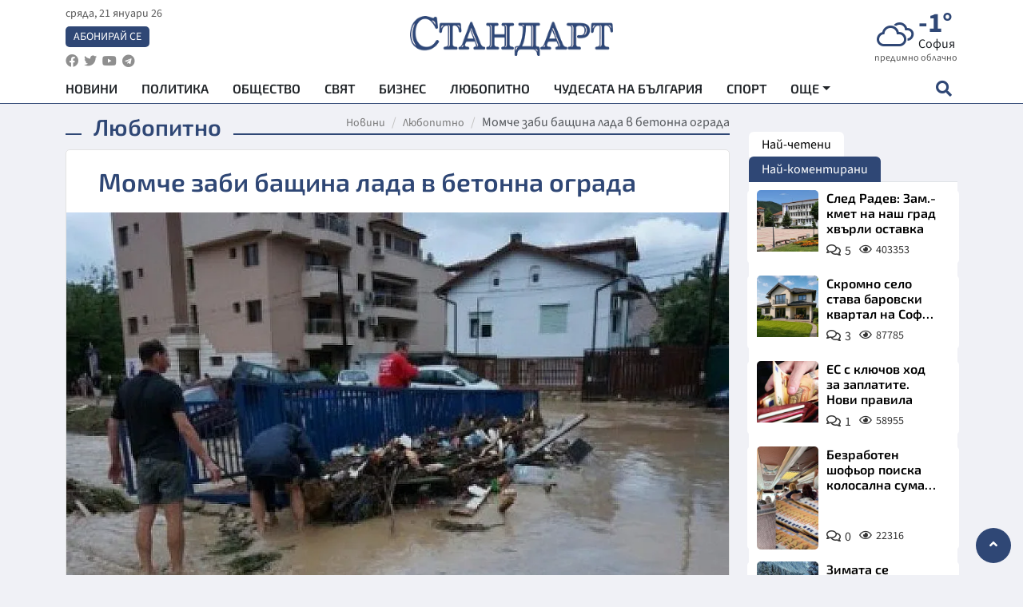

--- FILE ---
content_type: text/html; charset=utf-8
request_url: https://www.standartnews.com/lifestyle-lyubopitno/momche_zabi_bashtina_lada_v_betonna_ograda-4059-4059-4059-4059.html
body_size: 14610
content:
<!DOCTYPE html>
<html xmlns="https://www.w3.org/1999/xhtml" xml:lang="bg" lang="bg"
      prefix="og: https://ogp.me/ns# fb: https://ogp.me/ns/fb# article: https://ogp.me/ns/article#">
<head prefix="og: https://ogp.me/ns# fb: https://ogp.me/ns/fb#  article: https://ogp.me/ns/article#">

    <meta charset="utf-8" />
<meta http-equiv="Content-Type" content="text/html; charset=utf-8" />
<meta http-equiv="Content-Language" content="bg" />
<meta http-equiv="X-UA-Compatible" content="IE=edge">
<meta name="language" content="bulgarian" />
<meta name="country" content="Bulgaria"/>
<meta name="classification" content="Новини"/>
<meta name="owner" content="StandartNews.com - Последни новини от България и света"/>
<meta name="copyright" content="Copyright (c) by StandartNews.com - Последни новини от България и света"/>
<meta name="viewport" content="width=device-width, initial-scale=1.0">
<meta name="robots" content="index, follow, max-snippet:-1, max-image-preview:large, max-video-preview:-1" />
<meta name="googlebot" content="index, follow, max-snippet:-1, max-image-preview:large, max-video-preview:-1" />
<meta name="bingbot" content="index, follow, max-snippet:-1, max-image-preview:large, max-video-preview:-1" />
<meta name="revisit-after" content="1 hours" />
<title>Момче заби бащина лада в бетонна ограда - Любопитно — Новини Стандарт</title>
<meta name="title" content="Момче заби бащина лада в бетонна ограда - Любопитно — Новини Стандарт" />
<meta name="description" content="" />
<meta name="keywords" content="" />
<meta name="news_keywords" content="" />
<meta name="author" content="Агенция Стандарт">
<meta name="rating" content="general">
<meta name="DC.Publisher" content="https://www.standartnews.com"/>
<meta name="DC.Language" content="bg"/>
<meta name="Location" content="global"/>
<meta name="geo.region" content="BG" />


<meta name="audience" content="General"/>
<meta name="distribution" content="global">
<meta name="allow-search" content="yes"/>
<meta name="msnbot" content="robots-terms"/>
<meta name="mssmarttagspreventparsing" content="true"/>
<meta property="og:locale" content="bg_BG" />
<meta property="og:type" content="article" />
<meta property="og:title" content="Момче заби бащина лада в бетонна ограда - Любопитно — Новини Стандарт" />
<meta property="twitter:title" content="Момче заби бащина лада в бетонна ограда - Любопитно — Новини Стандарт"/>
<meta name="twitter:card" content="summary_large_image" />
<meta name="twitter:site" content="StandartNews.com" />
<meta name="identifier-URL" content="https://www.standartnews.com" />

<meta property="og:description" content="" />
<meta property="og:url" content="https://www.standartnews.com/lifestyle-lyubopitno/momche_zabi_bashtina_lada_v_betonna_ograda-4059-4059-4059-4059.html" />
<meta property="og:site_name" content="StandartNews.com" />
<meta property="fb:pages" content="173798699346835" />

<meta property="article:publisher" content="Екрит Медиа ООД" />

<meta property="article:author" content="Агенция Стандарт" />
<meta name="thumbnail" content="https://cdn.standartnews.com/media/452659/conversions/momce-zabi-bashhina-lada-v-betonna-ograda-og.jpg" />
<meta property="og:image" content="https://cdn.standartnews.com/media/452659/conversions/momce-zabi-bashhina-lada-v-betonna-ograda-og.jpg" />
<meta property="og:image:alt" content="Момче заби бащина лада в бетонна ограда - Любопитно — Новини Стандарт" />
<meta property="og:image:width" content="1200" />
<meta property="og:image:height" content="630" />
<meta name="csrf-token" content="FIfajjPN9qOdpFyaTyqb65QTFloKe0A1qhxXd6em">


<link rel="canonical" href="https://www.standartnews.com/lifestyle-lyubopitno/momche_zabi_bashtina_lada_v_betonna_ograda-4059-4059-4059-4059.html" />
<link rel="alternate" hreflang="bg-BG" href="https://www.standartnews.com/lifestyle-lyubopitno/momche_zabi_bashtina_lada_v_betonna_ograda-4059-4059-4059-4059.html">



<link rel="preconnect" href="//www.google-analytics.com">
<link rel="preconnect" href="https://fonts.gstatic.com">
<link rel="preconnect" href="//securepubads.g.doubleclick.net" crossorigin />
<link rel="dns-prefetch" href="//www.googletagmanager.com" />
<link rel="dns-prefetch" href="//pagead2.googlesyndication.com" />
<link rel="preconnect" href="//tpc.googlesyndication.com" crossorigin />
<link rel="dns-prefetch" href="//onesignal.com" />
<link rel="dns-prefetch" href="//cdn.onesignal.com" />
<link rel="dns-prefetch" href="//connect.facebook.net" />
<link rel="dns-prefetch" href="//gabg.hit.gemius.pl" />
<link rel="dns-prefetch" href="//alt.adocean.pl" />

<link rel="dns-prefetch" href="//www.facebook.com">


<script src="https://cdn.onesignal.com/sdks/web/v16/OneSignalSDK.page.js" defer></script>
<script>
    window.OneSignalDeferred = window.OneSignalDeferred || [];
    OneSignalDeferred.push(async function(OneSignal) {
        await OneSignal.init({
            appId: "f55c7f27-9611-466b-80da-1fb263e77cac",
        });
    });
</script>

<script async src="https://pagead2.googlesyndication.com/pagead/js/adsbygoogle.js?client=ca-pub-6729132906796153"  crossorigin="anonymous"></script>
 
<meta name="facebook-domain-verification" content="l17rgpna63sjtkbhdkku0a1m6k8f0w" />

<!-- Google Tag Manager -->
<script>(function(w,d,s,l,i){w[l]=w[l]||[];w[l].push({'gtm.start':
new Date().getTime(),event:'gtm.js'});var f=d.getElementsByTagName(s)[0],
j=d.createElement(s),dl=l!='dataLayer'?'&l='+l:'';j.async=true;j.src=
'https://www.googletagmanager.com/gtm.js?id='+i+dl;f.parentNode.insertBefore(j,f);
})(window,document,'script','dataLayer','GTM-T77QSFV5');</script>
<!-- End Google Tag Manager -->

<script async src="https://securepubads.g.doubleclick.net/tag/js/gpt.js"></script>

<!-- GPT v4 -->
<script>
  window.googletag = window.googletag || {cmd: []};
  googletag.cmd.push(function() {
    const mapping = googletag.sizeMapping()
      .addSize([1024, 0], [[970, 90],[970, 250],[750, 300],[750, 100],[750, 200],[600, 250],[600, 300],[528, 300],[300, 120]])
      .addSize([0, 0], [[300, 250],[300, 600],[336, 600],[300, 120]])
      .build();
    // h01-top
    googletag.defineSlot('/5677910/h01', [[970, 90], [728, 90], [300, 250], [970, 250]], 'div-gpt-ad-1762250055399-0').addService(googletag.pubads());
    // h02-c
    googletag.defineSlot('/5677910/h02-c', [[300, 250], [728, 90], 'fluid', [300, 600], [970, 90], [970, 250]], 'div-gpt-ad-1757747746776-0').addService(googletag.pubads());
    // h03m
    googletag.defineSlot('/5677910/h03m', [[300, 250], [336, 280], 'fluid', [300, 100]], 'div-gpt-ad-1757747917389-0').addService(googletag.pubads());
    // h04-right
    googletag.defineSlot('/5677910/h04r', [[300, 100], [300, 250], [300, 300], [300, 600]], 'div-gpt-ad-1757950575263-0').addService(googletag.pubads());
    // h05-left
    googletag.defineSlot('/5677910/h05-l', [[300, 250], [336, 280], [600, 250], [600, 300], [750, 200], [300, 600], [750, 300], 'fluid', [528, 300], [336, 600], [750, 100]], 'div-gpt-ad-1758001641328-0').addService(googletag.pubads());
    // h06-sidebar
    googletag.defineSlot('/5677910/h06-l', [[300, 250], [300, 600]], 'div-gpt-ad-1758013781534-0').addService(googletag.pubads());
    // h07-left
    googletag.defineSlot('/5677910/h07-l', [[600, 250], [750, 100], 'fluid', [336, 600], [300, 600], [336, 280], [300, 250], [750, 200], [750, 300]], 'div-gpt-ad-1758020847632-0').addService(googletag.pubads());
    // h08-sidebar
    googletag.defineSlot('/5677910/h08-r', [[300, 250], [300, 600]], 'div-gpt-ad-1758179692938-0').addService(googletag.pubads());
    // h09-sidebar
    googletag.defineSlot('/5677910/h09-r', [[300, 250], [300, 600]], 'div-gpt-ad-1758185132347-0').addService(googletag.pubads());
    // i02-sb
    googletag.defineSlot('/5677910/gam-i02-sb', [[300, 250], [300, 600]], 'div-gpt-ad-1756995482170-0').defineSizeMapping(mapping).addService(googletag.pubads());
    // gam-i3-ia-m
    googletag.defineSlot('/5677910/gam-i3-ia-m', [[600, 250], [336, 600], [600, 300], [750, 100], [750, 300], [300, 600], [300, 250], [528, 300], [750, 200]], 'div-gpt-ad-1767714341978-0').defineSizeMapping(mapping).addService(googletag.pubads());
    // gam-i3-2-ia
    googletag.defineSlot('/5677910/gam-i3-2-ia', [[300, 600], [600, 250], [300, 250], [750, 200], [336, 280]], 'div-gpt-ad-1767713899905-0').defineSizeMapping(mapping).addService(googletag.pubads());
    // gam-i4-ua-m
    googletag.defineSlot('/5677910/gam-i4-ua-m', [[750, 100], [300, 250], [600, 300], [750, 200], [300, 600], [600, 250], [528, 300], [750, 300], [336, 600]], 'div-gpt-ad-1757141963961-0').defineSizeMapping(mapping).addService(googletag.pubads());
    // i07-l
    googletag.defineSlot('/5677910/i07-l', [[300, 250], 'fluid', [528, 300], [336, 280], [336, 600], [600, 300], [750, 200], [750, 100], [300, 600], [600, 250], [750, 300]], 'div-gpt-ad-1757319745812-0').defineSizeMapping(mapping).addService(googletag.pubads());
    googletag.pubads().enableSingleRequest();
    googletag.pubads().collapseEmptyDivs();
    googletag.enableServices();
  });
</script>



    <meta name="atdlayout" content="article">

    <script type="application/ld+json">
        {
            "@context":"https://schema.org",
    "@type":"Organization",
    "name":"Стандарт Нюз",
    "logo": {
        "@type": "ImageObject",
        "url": "https:\/\/www.standartnews.com\/build\/assets\/logo-BWKZEvMh.png"    },
    "email": "agency@standartnews.com",
    "description": "Информационна агенция Стандарт Нюз и вестник Стандарт | Новини, анализи, коментари, интервюта | Актуални вести от България и Света",
    "telephone": "+359879807727",
 		"url" : "https://www.standartnews.com",
   	"sameAs" : [
   		"https://news.google.com/publications/CAAqBwgKMM7DoAwwr-uwBA?ceid=BG:bg&oc=3",
  		"https://www.facebook.com/standartnews",
  		"https://twitter.com/StandartNewsBG",
  		"https://www.youtube.com/@Standart-News",
  		"https://t.me/StandartNewsBg"
  	]
}
    </script>

    <script type="application/ld+json">
        {
            "@context": "https://schema.org",
	"@type": "hentry",
	"entry-title": "Момче заби бащина лада в бетонна ограда",
	"published": "2008-06-27T08:45:14+03:00",
	"updated": "2008-06-27T08:45:14+03:00"
}
    </script>


    <script type='application/ld+json'>
        {
          "@context": "https://schema.org",
  "@type": "NewsArticle",
  "mainEntityOfPage": {
    "@type": "WebPage",
    "@id": "https:\/\/www.standartnews.com\/lifestyle-lyubopitno\/momche_zabi_bashtina_lada_v_betonna_ograda-4059-4059-4059-4059.html"  },
  "isAccessibleForFree": true,
  "dateCreated": "2008-06-27T08:45:14+03:00",
  "datePublished": "2008-06-27T08:45:14+03:00",
  "dateModified": "2008-06-27T08:45:14+03:00",
  "inLanguage" : "bg-BG",
  "copyrightYear" : "2026",
  "keywords" : "",
  "url": "https:\/\/www.standartnews.com\/lifestyle-lyubopitno\/momche_zabi_bashtina_lada_v_betonna_ograda-4059-4059-4059-4059.html",
  "headline": "Момче заби бащина лада в бетонна ограда",
  "description": "",
  "thumbnailUrl": "https:\/\/cdn.standartnews.com\/media\/452659\/conversions\/momce-zabi-bashhina-lada-v-betonna-ograda-og.jpg",
  "name": "Момче заби бащина лада в бетонна ограда",
  "articleBody": "Благоевград Непълнолетен шофьор катастрофира вчера около 15,00 часа на разклона за село Осина. А. Заимов от село Кочан решил да покара ладата на баща си. Качил в колата и приятелите си Е.Т. и А.П., за да не му е скучно в пътешествието на колела. На ляв завой пишман водачът загубил контрол над управлението на возилото и то се забило в бетонен резервоар за вода вдясно на шосето. За щастие тримата младежи се отървали с леки травми. Неправоспособният Заимов е с рани на главата и кръста, А.П. е само с натъртвания, а другият пътник е с разкъсна рана на главата. Алкохолната проба на водача е отрицателна, образувано е досъдебно производство. Владимир Симеонов",
  "author": {
    "@type": "Person",
    "name": "Агенция Стандарт",
    "url": "https:\/\/www.standartnews.com\/avtor\/agenciya-standart",
    "sameAs": [
		"https://news.google.com/publications/CAAqBwgKMM7DoAwwr-uwBA?ceid=BG:bg&oc=3",
  		"https://www.facebook.com/standartnews",
  		"https://twitter.com/StandartNewsBG",
  		"https://www.youtube.com/@Standart-News",
  		"https://t.me/StandartNewsBg"
    ]
  },
  "articleSection": [
                                    "Лайфстайл",
			"Любопитно"                            ],
        "image": {
          "@type": "ImageObject",
          "url": "https:\/\/cdn.standartnews.com\/media\/452659\/conversions\/momce-zabi-bashhina-lada-v-betonna-ograda-og.jpg",
          "width": 1200,
          "height": 630
        },
        "wordCount" : 113,
  "publisher": {
    "@type": "NewsMediaOrganization",
    "name": "Екрит Медиа ООД",
    "url": "https://www.standartnews.com",
    "logo": {
      "@type": "ImageObject",
      "url": "https:\/\/www.standartnews.com\/build\/assets\/logo-BWKZEvMh.png"    },
    "sameAs": [
      "https://www.facebook.com/standartnews",
      "https://twitter.com/StandartNewsBG"
    ]
  }
}
    </script>

    <script type="application/ld+json">
        {
           "@context": "https://schema.org",
	   "@type": "BreadcrumbList",
	   "itemListElement": [
		  {
			 "@type": "ListItem",
			 "position": 1,
			 "item": {
 			"@id": "https:\/\/www.standartnews.com",
				"name": "Новини"
			 }
		  },
		  {
			 "@type": "ListItem",
			 "position": 2,
			 "item": {
 			"@id": "https:\/\/www.standartnews.com\/lifestyle-lyubopitno.html",
				"name": "Любопитно"			 }
		  }
	   ]
	}
    </script>


    <meta property="article:section" content="Любопитно"/>
    <meta property="article:published_time" content="2008-06-27T08:45:14+03:00"/>
    <meta property="article:modified_time" content="2008-06-27T08:45:14+03:00"/>
    <meta property="og:updated_time" content="2008-06-27T08:45:14+03:00"/>
    <meta property="og:image:secure_url" content="https://cdn.standartnews.com/media/452659/conversions/momce-zabi-bashhina-lada-v-betonna-ograda-og.jpg"/>
    <meta name="copyright" content="©️ Екрит Медиа ООД"/>
    <meta name="twitter:card" content="summary_large_image"/>
    <meta name="twitter:description" content=""/>
    <meta name="twitter:title" content="Момче заби бащина лада в бетонна ограда - Любопитно — Новини Стандарт"/>
    <meta name="twitter:site" content="StandartNews.com"/>
    <meta name="twitter:image" content="https://cdn.standartnews.com/media/452659/conversions/momce-zabi-bashhina-lada-v-betonna-ograda-og.jpg"/>
    <meta name="twitter:image:alt" content="https://cdn.standartnews.com/media/452659/conversions/momce-zabi-bashhina-lada-v-betonna-ograda-og.jpg">
    <meta name="twitter:creator" content="@StandartNews.com"/>
    <meta name="contact" content="info@standartnews.com"/>

<link rel="icon" type="image/x-icon" href="https://www.standartnews.com/build/assets/favicon-BowyKsyV.ico">
<link rel="apple-touch-icon" sizes="57x57" href="https://www.standartnews.com/build/assets/apple-icon-57x57-DuwwO6yu.png">
<link rel="apple-touch-icon" sizes="60x60" href="https://www.standartnews.com/build/assets/apple-icon-60x60-DGuB3NRA.png">
<link rel="apple-touch-icon" sizes="72x72" href="https://www.standartnews.com/build/assets/apple-icon-72x72-CF8D2x95.png">
<link rel="apple-touch-icon" sizes="76x76" href="https://www.standartnews.com/build/assets/apple-icon-76x76-BZUsb_bb.png">
<link rel="apple-touch-icon" sizes="114x114" href="https://www.standartnews.com/build/assets/apple-icon-114x114-BuDGPFSc.png">
<link rel="apple-touch-icon" sizes="120x120" href="https://www.standartnews.com/build/assets/apple-icon-120x120-PcQmG1I7.png">
<link rel="apple-touch-icon" sizes="144x144" href="https://www.standartnews.com/build/assets/ms-icon-144x144-CEJ87v-O.png">
<link rel="apple-touch-icon" sizes="152x152" href="https://www.standartnews.com/build/assets/apple-icon-152x152-WRzrQ7XH.png">
<link rel="apple-touch-icon" sizes="180x180" href="https://www.standartnews.com/build/assets/apple-icon-180x180-CvFLIUzM.png">
<link rel="icon" type="image/png" sizes="32x32" href="https://www.standartnews.com/build/assets/favicon-32x32-C7msAGai.png">
<link rel="icon" type="image/png" sizes="16x16" href="https://www.standartnews.com/build/assets/favicon-16x16-Drifnk-4.png">
<meta name="msapplication-TileImage" content="https://www.standartnews.com/build/assets/ms-icon-144x144-CEJ87v-O.png">
<link rel="manifest" href="https://www.standartnews.com/build/assets/site-DImO3pJD.webmanifest">

<!--[if lt IE 9]>
<script>
document.createElement('header');
document.createElement('nav');
document.createElement('section');
document.createElement('article');
document.createElement('aside');
document.createElement('footer');
document.createElement('hgroup');
</script>
<![endif]-->


    <link rel="dns-prefetch" href="https://ads.standartnews.com">
    <link rel="preconnect" href="https://ads.standartnews.com" crossorigin/>

    <link rel="dns-prefetch" href="https://cdn.standartnews.com">
    <link rel="preconnect" href="https://cdn.standartnews.com" crossorigin>




    <link rel="preload" as="style" href="https://www.standartnews.com/build/assets/front-Dk8Eg5dK.css" /><link rel="preload" as="style" href="https://www.standartnews.com/build/assets/front-DkBSsmpK.css" /><link rel="modulepreload" as="script" href="https://www.standartnews.com/build/assets/front-C6RDu5z_.js" /><link rel="stylesheet" href="https://www.standartnews.com/build/assets/front-Dk8Eg5dK.css" data-navigate-track="reload" /><link rel="stylesheet" href="https://www.standartnews.com/build/assets/front-DkBSsmpK.css" data-navigate-track="reload" /><script type="module" src="https://www.standartnews.com/build/assets/front-C6RDu5z_.js" data-navigate-track="reload"></script>
    
</head>
<body>


<!-- Google Tag Manager (noscript) -->
<noscript>
    <iframe src="https://www.googletagmanager.com/ns.html?id=GTM-T77QSFV5"
            height="0" width="0" style="display:none;visibility:hidden"></iframe>
</noscript>
<!-- End Google Tag Manager (noscript) -->

<div class="sub-header">
        <center>
            <!-- Ad Server Javascript Tag - i00 -->
<script type='text/javascript'><!--//<![CDATA[
   var m3_u = (location.protocol=='https:'?'https://ads.standartnews.com/www/delivery/ajs.php':'http://ads.standartnews.com/www/delivery/ajs.php');
   var m3_r = Math.floor(Math.random()*99999999999);
   if (!document.MAX_used) document.MAX_used = ',';
   document.write ("<scr"+"ipt type='text/javascript' src='"+m3_u);
   document.write ("?zoneid=56&target=_blank");
   document.write ('&cb=' + m3_r);
   if (document.MAX_used != ',') document.write ("&exclude=" + document.MAX_used);
   document.write (document.charset ? '&charset='+document.charset : (document.characterSet ? '&charset='+document.characterSet : ''));
   document.write ("&loc=" + escape(window.location));
   if (document.referrer) document.write ("&referer=" + escape(document.referrer));
   if (document.context) document.write ("&context=" + escape(document.context));
   document.write ("'><\/scr"+"ipt>");
//]]>--></script><noscript><a href='https://ads.standartnews.com/www/delivery/ck.php?n=aaa93663&cb=INSERT_RANDOM_NUMBER_HERE' target='_blank'><img src='https://ads.standartnews.com/www/delivery/avw.php?zoneid=56&cb=INSERT_RANDOM_NUMBER_HERE&n=aaa93663' border='0' alt='' /></a></noscript>
        </center>
    </div>

<header id="header">
  <div class="container">
    <div class="header-top row">

      <div class="col-3 col-md-4">
        <div class="d-none d-md-flex h-100 justify-content-between flex-column align-items-start">
          <div class="date">сряда, 21 януари 26</div>
          <div class="subscribe"><a href="https://abonament.standartnews.com/" target="_blank" title="Абонирай се за вестник Стандарт " >Абонирай се</a></div>
          <div class="social-links">
            <ul class="social-list">
                            <li><a href="https://www.facebook.com/standartnews"  title="Последвайте StandartNews в Facebook" target="_blank" ><i class="fab fa-facebook"></i></a></li>
              
                            <li><a href="https://twitter.com/StandartNewsBG"  title="Последвайте StandartNews в Instagram" target="_blank"><i class="fab fa-twitter"></i></a></li>
              
                            <li><a href="https://www.youtube.com/@Standart-News" title="Последвайте StandartNews в YouTube" target="_blank"><i class="fab fa-youtube"></i></a></li>
              
              
                            <li><a href="https://t.me/StandartNewsBg"  title="Последвайте StandartNews в Telegram" target="_blank"><i class="fab fa-telegram"></i></a></li>
              
            </ul>
          </div>
        </div>

        <div class="d-flex d-md-none h-100 align-items-center">
          <button aria-label="mobile navigation" class="d-block d-md-none burger-bnt swipe-menu-btn">
           <i class="fas fa-bars"></i>
          </button>
        </div>
      </div>

      <div class="col-6 col-md-4 text-center logo">
        <a href="https://www.standartnews.com" title="" >
          <img src="https://www.standartnews.com/build/assets/logo-BWKZEvMh.png" width="305" height="60" title="StandartNews.com" alt="Стандарт Нюз" />
        </a>
      </div>

      <div class="col-3 col-md-4">

        <div id="weather-header" class="d-none d-md-flex h-100 ">
                    <div>
            <div class=" weather  flex-column justify-content-center">
                <div class="d-flex mb-1 justify-content-center">
                    <i class="icon wi wi-cloudy"></i>
                    <div>
                      <div class="temp">-1°</div>
                      <div class="city">София</div>
                    </div>
                </div>
                <div class="condition-text">предимно облачно</div>
            </div>
          </div>
                    <div>
            <div class=" weather  flex-column justify-content-center">
                <div class="d-flex mb-1 justify-content-center">
                    <i class="icon wi wi-windy"></i>
                    <div>
                      <div class="temp">-1°</div>
                      <div class="city">Пловдив</div>
                    </div>
                </div>
                <div class="condition-text">лека мъгла</div>
            </div>
          </div>
                    <div>
            <div class=" weather  flex-column justify-content-center">
                <div class="d-flex mb-1 justify-content-center">
                    <i class="icon wi wi-cloudy"></i>
                    <div>
                      <div class="temp">6°</div>
                      <div class="city">Варна</div>
                    </div>
                </div>
                <div class="condition-text">предимно облачно</div>
            </div>
          </div>
                    <div>
            <div class=" weather  flex-column justify-content-center">
                <div class="d-flex mb-1 justify-content-center">
                    <i class="icon wi wi-cloudy"></i>
                    <div>
                      <div class="temp">2°</div>
                      <div class="city">Бургас</div>
                    </div>
                </div>
                <div class="condition-text">облачно</div>
            </div>
          </div>
                    <div>
            <div class=" weather  flex-column justify-content-center">
                <div class="d-flex mb-1 justify-content-center">
                    <i class="icon wi wi-cloudy"></i>
                    <div>
                      <div class="temp">1°</div>
                      <div class="city">Русе</div>
                    </div>
                </div>
                <div class="condition-text">облачно</div>
            </div>
          </div>
                    <div>
            <div class=" weather  flex-column justify-content-center">
                <div class="d-flex mb-1 justify-content-center">
                    <i class="icon wi wi-cloudy"></i>
                    <div>
                      <div class="temp">0°</div>
                      <div class="city">Стара Загора</div>
                    </div>
                </div>
                <div class="condition-text">облачно</div>
            </div>
          </div>
                    <div>
            <div class=" weather  flex-column justify-content-center">
                <div class="d-flex mb-1 justify-content-center">
                    <i class="icon wi wi-windy"></i>
                    <div>
                      <div class="temp">-4°</div>
                      <div class="city">Плевен</div>
                    </div>
                </div>
                <div class="condition-text">лека мъгла</div>
            </div>
          </div>
                    <div>
            <div class=" weather  flex-column justify-content-center">
                <div class="d-flex mb-1 justify-content-center">
                    <i class="icon wi wi-cloudy"></i>
                    <div>
                      <div class="temp">3°</div>
                      <div class="city">Сливен</div>
                    </div>
                </div>
                <div class="condition-text">облачно</div>
            </div>
          </div>
                    <div>
            <div class=" weather  flex-column justify-content-center">
                <div class="d-flex mb-1 justify-content-center">
                    <i class="icon wi wi-cloudy"></i>
                    <div>
                      <div class="temp">2°</div>
                      <div class="city">Добрич</div>
                    </div>
                </div>
                <div class="condition-text">облачно</div>
            </div>
          </div>
                    <div>
            <div class=" weather  flex-column justify-content-center">
                <div class="d-flex mb-1 justify-content-center">
                    <i class="icon wi wi-cloudy"></i>
                    <div>
                      <div class="temp">0°</div>
                      <div class="city">Шумен</div>
                    </div>
                </div>
                <div class="condition-text">облачно</div>
            </div>
          </div>
                    <div>
            <div class=" weather  flex-column justify-content-center">
                <div class="d-flex mb-1 justify-content-center">
                    <i class="icon wi wi-cloudy"></i>
                    <div>
                      <div class="temp">0°</div>
                      <div class="city">Перник</div>
                    </div>
                </div>
                <div class="condition-text">облачно</div>
            </div>
          </div>
                  </div>


        <div class="d-flex d-md-none search-btn h-100  justify-content-end">
          <button aria-label="open search form" class="d-block d-md-none">
           <i class="fas fa-search"></i>
           <i class="fas fa-times"></i>
          </button>

        </div>

      </div>

    </div>


    <div class="d-none d-md-flex ">
      <nav class="main-nav" itemscope="" itemtype="https://schema.org/SiteNavigationElement" >
        <div class="collapse navbar-collapse d-none d-md-block">
          <ul class="navbar-nav main-menu d-none d-md-block">
                                  <li class="nav-item nav-item-0  " itemprop="name">
              <a  class="nav-link   " href="/" target="" title="Новини" itemprop="url" >Новини</a>

              
              
                          </li>
                        <li class="nav-item nav-item-1  " itemprop="name">
              <a  class="nav-link   " href="/balgariya-politika.html" target="" title="Политика" itemprop="url" >Политика</a>

              
                          </li>
                        <li class="nav-item nav-item-2  " itemprop="name">
              <a  class="nav-link   " href="/balgariya-obshtestvo.html" target="" title="Общество" itemprop="url" >Общество</a>

              
                          </li>
                        <li class="nav-item nav-item-3  " itemprop="name">
              <a  class="nav-link   " href="/svyat.html" target="" title="Свят" itemprop="url" >Свят</a>

              
                          </li>
                        <li class="nav-item nav-item-4  " itemprop="name">
              <a  class="nav-link   " href="/biznes.html" target="" title="Бизнес" itemprop="url" >Бизнес</a>

              
                          </li>
                        <li class="nav-item nav-item-5  " itemprop="name">
              <a  class="nav-link   " href="/lifestyle-lyubopitno.html" target="" title="Любопитно" itemprop="url" >Любопитно</a>

              
                          </li>
                        <li class="nav-item nav-item-6  " itemprop="name">
              <a  class="nav-link   " href="/chudesata-na-balgariya.html" target="" title="Чудесата на България" itemprop="url" >Чудесата на България</a>

              
                          </li>
                        <li class="nav-item nav-item-7  " itemprop="name">
              <a  class="nav-link   " href="/sport.html" target="" title="Спорт" itemprop="url" >Спорт</a>

              
                          </li>
                        <li class="nav-item nav-item-8  " itemprop="name">
              <a  class="nav-link   " href="/podcast.html" target="" title="Подкаст" itemprop="url" >Подкаст</a>

              
                          </li>
                        <li class="nav-item nav-item-9  " itemprop="name">
              <a  class="nav-link   " href="/regionalni.html" target="" title="Регионални" itemprop="url" >Регионални</a>

              
                          </li>
                        <li class="nav-item nav-item-10  " itemprop="name">
              <a  class="nav-link   " href="/vestnik-standart.html" target="" title="Вестник Стандарт" itemprop="url" >Вестник Стандарт</a>

              
                          </li>
                        <li class="nav-item nav-item-11  " itemprop="name">
              <a  class="nav-link   " href="/mladezhka-akademiya-chudesata-na-balgariya.html" target="" title="Младежка академия &quot;Чудесата на България&quot;" itemprop="url" >Младежка академия &quot;Чудесата на България&quot;</a>

              
                          </li>
                        <li class="nav-item nav-item-12  " itemprop="name">
              <a  class="nav-link   " href="/zdrave.html" target="" title="Здраве" itemprop="url" >Здраве</a>

              
                          </li>
                        <li class="nav-item nav-item-13  " itemprop="name">
              <a  class="nav-link   " href="/balgariya-obrazovanie.html" target="" title="Образование" itemprop="url" >Образование</a>

              
                          </li>
                        <li class="nav-item nav-item-14  " itemprop="name">
              <a  class="nav-link   " href="/moyat-grad.html" target="" title="Моят град" itemprop="url" >Моят град</a>

              
                          </li>
                        <li class="nav-item nav-item-15  " itemprop="name">
              <a  class="nav-link   " href="/tekhnologii.html" target="" title="Технологии" itemprop="url" >Технологии</a>

              
                          </li>
                        <li class="nav-item nav-item-16  " itemprop="name">
              <a  class="nav-link   " href="/da-na-blgarskata-khrana.html" target="" title="ДА!На българската храна" itemprop="url" >ДА!На българската храна</a>

              
                          </li>
                        <li class="nav-item nav-item-17  " itemprop="name">
              <a  class="nav-link   " href="/da-na-blgarskata-ikonomika.html" target="" title="ДА! На българската икономика" itemprop="url" >ДА! На българската икономика</a>

              
                          </li>
                        <li class="nav-item nav-item-18  " itemprop="name">
              <a  class="nav-link   " href="/kultura.html" target="" title="Култура" itemprop="url" >Култура</a>

              
                          </li>
                        <li class="nav-item nav-item-19  " itemprop="name">
              <a  class="nav-link   " href="/balgariya-pravosudie.html" target="" title="Правосъдие" itemprop="url" >Правосъдие</a>

              
                          </li>
                        <li class="nav-item nav-item-20  " itemprop="name">
              <a  class="nav-link   " href="/balgariya-krimi.html" target="" title="Крими" itemprop="url" >Крими</a>

              
                          </li>
                        <li class="nav-item nav-item-21  " itemprop="name">
              <a  class="nav-link   " href="/kiberzashchitnitsi.html" target="" title="Киберзащитници" itemprop="url" >Киберзащитници</a>

              
                          </li>
                        <li class="nav-item nav-item-22  " itemprop="name">
              <a  class="nav-link   " href="/vyara.html" target="" title="Вяра" itemprop="url" >Вяра</a>

              
                          </li>
                        <li class="nav-item nav-item-23  " itemprop="name">
              <a  class="nav-link   " href="/malki-obyavi.html" target="" title="Обяви" itemprop="url" >Обяви</a>

              
                          </li>
                        <li class="nav-item nav-item-24  " itemprop="name">
              <a  class="nav-link   " href="/voynata-v-ukrayna.html" target="" title="Войната в Украйна" itemprop="url" >Войната в Украйна</a>

              
                          </li>
                                  <li class="nav-item more dropdown">
              <span class="nav-link dropdown-toggle">Още</span>
              <ul class="dropdown-menu"></ul>
            </li>
          </ul>
        </div>
      </nav>

      <div class="search-icon  search-btn">
        <button aria-label="open search form" class="h-100">
          <i class="fas fa-search"></i>
          <i class="fas fa-times"></i>
        </button>
      </div>
    </div>


  </div>

  <div id="mobile-nav" class="d-md-none">

    <div class="header">
      <a href="https://www.standartnews.com">
        <img src="https://www.standartnews.com/build/assets/logo-white-C2sOev6b.png" width="305" height="60" alt="Стандарт" title="Standart News" >
      </a>
    </div>

    <button aria-label="close search form" class="close-btn">
      <i class="fas fa-times"></i>
    </button>

    <ul class="navbar-nav mobile-menu">
                <li class="nav-item nav-item-0    "><a class="nav-link" href="/" target="" title="Начална страница">Новини</a>

        
      </li>
            <li class="nav-item nav-item-1    "><a class="nav-link" href="/balgariya-politika.html" target="" title="Политика">Политика</a>

        
      </li>
            <li class="nav-item nav-item-2    "><a class="nav-link" href="/balgariya-obshtestvo.html" target="" title="Общество">Общество</a>

        
      </li>
            <li class="nav-item nav-item-3    "><a class="nav-link" href="/podcast.html" target="" title="Подкаст">Подкаст</a>

        
      </li>
            <li class="nav-item nav-item-4    "><a class="nav-link" href="/biznes.html" target="" title="Бизнес">Бизнес</a>

        
      </li>
            <li class="nav-item nav-item-5    "><a class="nav-link" href="/svyat.html" target="" title="Свят">Свят</a>

        
      </li>
            <li class="nav-item nav-item-6    "><a class="nav-link" href="/lifestyle-lyubopitno.html" target="" title="Любопитно">Любопитно</a>

        
      </li>
            <li class="nav-item nav-item-7    "><a class="nav-link" href="/lifestyle.html" target="" title="Лайфстайл">Лайфстайл</a>

        
      </li>
            <li class="nav-item nav-item-8    "><a class="nav-link" href="/sport.html" target="" title="Спорт">Спорт</a>

        
      </li>
            <li class="nav-item nav-item-9    "><a class="nav-link" href="/regionalni.html" target="" title="Регионални">Регионални</a>

        
      </li>
            <li class="nav-item nav-item-10    "><a class="nav-link" href="/chudesata-na-balgariya.html" target="" title="Чудесата на България">Чудесата на България</a>

        
      </li>
            <li class="nav-item nav-item-11    "><a class="nav-link" href="/mladezhka-akademiya-chudesata-na-balgariya.html" target="" title="Младежка академия &quot;Чудесата на България&quot;">Младежка академия &quot;Чудесата на България&quot;</a>

        
      </li>
            <li class="nav-item nav-item-12    "><a class="nav-link" href="/vestnik-standart.html" target="" title="Вестник &quot;Стандарт&quot;">Вестник &quot;Стандарт&quot;</a>

        
      </li>
            <li class="nav-item nav-item-13    "><a class="nav-link" href="/zdrave.html" target="" title="Здраве">Здраве</a>

        
      </li>
            <li class="nav-item nav-item-14    "><a class="nav-link" href="/balgariya-obrazovanie.html" target="" title="Образование">Образование</a>

        
      </li>
            <li class="nav-item nav-item-15    "><a class="nav-link" href="/moyat-grad.html" target="" title="Моят град">Моят град</a>

        
      </li>
            <li class="nav-item nav-item-16    "><a class="nav-link" href="/da-na-blgarskata-khrana.html" target="" title="ДА! На българската храна">ДА! На българската храна</a>

        
      </li>
            <li class="nav-item nav-item-17    "><a class="nav-link" href="/da-na-blgarskata-ikonomika.html" target="" title="ДА! На българската икономика">ДА! На българската икономика</a>

        
      </li>
            <li class="nav-item nav-item-18    "><a class="nav-link" href="/kultura.html" target="" title="Култура">Култура</a>

        
      </li>
            <li class="nav-item nav-item-19    "><a class="nav-link" href="/tekhnologii.html" target="" title="Технологии">Технологии</a>

        
      </li>
            <li class="nav-item nav-item-20    "><a class="nav-link" href="/balgariya-pravosudie.html" target="" title="Правосъдие">Правосъдие</a>

        
      </li>
            <li class="nav-item nav-item-21    "><a class="nav-link" href="/balgariya-krimi.html" target="" title="Крими">Крими</a>

        
      </li>
            <li class="nav-item nav-item-22    "><a class="nav-link" href="/kiberzashchitnitsi.html" target="" title="Киберзащитници">Киберзащитници</a>

        
      </li>
            <li class="nav-item nav-item-23    "><a class="nav-link" href="/vyara.html" target="" title="Вяра">Вяра</a>

        
      </li>
            <li class="nav-item nav-item-24    "><a class="nav-link" href="/malki-obyavi.html" target="" title="Малки обяви">Малки обяви</a>

        
      </li>
          

    </ul>

    <div class="footer">
      <ul class="social-list">
                <li><a href="https://www.facebook.com/standartnews" title="Последвайте StandartNews в Facebook" target="_blank" ><i class="fab fa-facebook"></i></a></li>
        
                <li><a href="https://twitter.com/StandartNewsBG" title="Последвайте StandartNews в X" target="_blank"><i class="fab fa-twitter"></i></a></li>
        
                <li><a href="https://www.youtube.com/@Standart-News" title="Последвайте StandartNews в YouTube" target="_blank"><i class="fab fa-youtube"></i></a></li>
        
        
                <li><a href="https://t.me/StandartNewsBg" title="Последвайте StandartNews в Telegram" target="_blank"><i class="fab fa-telegram"></i></a></li>
              </ul>
    </div>
  </div>

  <div class="form-container" id="search-form">
    <form method="GET" action="https://www.standartnews.com/search" accept-charset="UTF-8">
    <div class="container">
      <div class="row">
        <div class="col-12 d-flex">

          <input placeholder="Търси..." name="q" type="text">

          <button aria-label="submit search form" class="search-submit-btn">
            <i class="fas fa-search"></i>
          </button>

          </form>
        </div>


      </div>
    </div>
  </div>


</header>

<main id="main">

    








    <section id="article-page">
        <div class="container">
            <div class="row">

                <div class="col-12 col-lg-8 col-xl-9 ">
                    <div class="row">
                        <div class="col-12">
                            <div class="header-section inside">

                                <a href="https://www.standartnews.com/lifestyle-lyubopitno.html" class="section-title"
                                   title="Още от Любопитно">
                                    <span class="title">Любопитно</span></a>

                                <nav class="breadcrumb-nav" aria-label="Breadcrumb" role="navigation">
  <ol class="breadcrumb">
  		  		    	<li class="breadcrumb-item"><a href="https://www.standartnews.com" title="Новини">Новини</a></li>
	        	  		    	<li class="breadcrumb-item"><a href="https://www.standartnews.com/lifestyle-lyubopitno.html" title="Любопитно">Любопитно</a></li>
	        	  	
						<li class="breadcrumb-item active" aria-current="page"><span>Момче заби бащина лада в бетонна ограда</span></li> 
					      
  </ol>
</nav>  



                            </div>
                        </div>

                        <div class="col-12">

                            <article id="article" itemscope itemtype="https://schema.org/NewsArticle">
                                <h1 class="title" itemprop="headline name">Момче заби бащина лада в бетонна ограда</h1>

                                

                                

                                

                                
                                
                                
                                
                                
                                
                                
                                
                                
                                

                                
                                
                                
                                
                                
                                
                                

                                
                                
                                

                                
                                
                                
                                
                                
                                
                                

                                                                    <div class="post-thumbnail">
                                        <figure class="responsive" itemprop="image" itemscope itemtype="https://schema.org/ImageObject"><picture><source type="image/webp" media="(max-width: 200px)" srcset="https://cdn.standartnews.com/media/452659/responsive-images/momce-zabi-bashhina-lada-v-betonna-ograda___responsive_200_150.webp"><source type="image/webp" media="(max-width: 360px)" srcset="https://cdn.standartnews.com/media/452659/responsive-images/momce-zabi-bashhina-lada-v-betonna-ograda___responsive_360_270.webp"><source type="image/webp" media="(max-width: 480px)" srcset="https://cdn.standartnews.com/media/452659/responsive-images/momce-zabi-bashhina-lada-v-betonna-ograda___responsive_480_360.webp"><source type="image/webp" media="(max-width: 640px)" srcset="https://cdn.standartnews.com/media/452659/responsive-images/momce-zabi-bashhina-lada-v-betonna-ograda___responsive_640_480.webp"><source type="image/webp" media="(max-width: 900px)" srcset="https://cdn.standartnews.com/media/452659/responsive-images/momce-zabi-bashhina-lada-v-betonna-ograda___responsive_900_675.webp"><img alt="Момче заби бащина лада в бетонна ограда" loading="eager" decoding="async" fetchpriority="high" src="https://cdn.standartnews.com/media/452659/responsive-images/momce-zabi-bashhina-lada-v-betonna-ograda___responsive_900_675.webp" sizes="100vw"><meta itemprop="contentUrl" content="https://cdn.standartnews.com/media/452659/responsive-images/momce-zabi-bashhina-lada-v-betonna-ograda___responsive_900_675.webp"></picture></figure>
                                    </div>
                                

                                <div class="post-meta">
                                    <div class="post-date">
                                        <i class="far fa-clock"></i> 27 юни 08 | 8:45
                                        <div class="d-none">
                                            <time itemprop="datePublished"
                                                  content="2008-06-27T08:45:14+03:00"
                                                  datetime="2008-06-27T08:45:14+03:00">27 юни 08 | 8:45</time>
                                            <meta itemprop="dateModified"
                                                  content="2008-06-27T08:45:14+03:00"/>
                                        </div>
                                    </div>

                                                                            <div>
                                            <button class="scrollToCommentsButton"
                                                    data-target="comment-form">
                                                <i class="far fa-comments"></i> 0 <span
                                                        class="d-none d-md-inline">коментара</span>
                                            </button>
                                        </div>
                                    
                                    <div>
                                        <i class="far fa-eye"></i> 2569

                                        <div class="d-none">
                                            <script>

                                                async function fetchData(url) {
                                                    try {
                                                        const response = await fetch(url);
                                                        if (!response.ok) {
                                                            throw new Error('Network response was not ok');
                                                        }
                                                        const data = await response.json();
                                                    } catch (error) {
                                                        console.error('There was a problem with the fetch operation:', error);
                                                    }
                                                }

                                                fetchData('https://www.standartnews.com/article/views?id=4059');
                                            </script>
                                        </div>


                                    </div>

                                                                            <div class="d-none d-md-block"><i
                                                    class="far fa-user-circle"></i> Агенция Стандарт
                                        </div>
                                    
                                </div>

                                <div class="post-content" itemprop="articleBody">
                                    <p><strong>Благоевград</strong></p>
<p>Непълнолетен шофьор катастрофира вчера около 15,00 часа на разклона за село Осина. А. Заимов от село Кочан решил да покара ладата на баща си. Качил в колата и приятелите си Е.Т. и А.П., за да не му е скучно в пътешествието на колела.</p><div class="ads text-center"><!-- Ad Server Javascript Tag - i03 in Article -->
<script type='text/javascript'><!--//<![CDATA[
   var m3_u = (location.protocol=='https:'?'https://ads.standartnews.com/www/delivery/ajs.php':'http://ads.standartnews.com/www/delivery/ajs.php');
   var m3_r = Math.floor(Math.random()*99999999999);
   if (!document.MAX_used) document.MAX_used = ',';
   document.write ("<scr"+"ipt type='text/javascript' src='"+m3_u);
   document.write ("?zoneid=41&target=_blank");
   document.write ('&cb=' + m3_r);
   if (document.MAX_used != ',') document.write ("&exclude=" + document.MAX_used);
   document.write (document.charset ? '&charset='+document.charset : (document.characterSet ? '&charset='+document.characterSet : ''));
   document.write ("&loc=" + escape(window.location));
   if (document.referrer) document.write ("&referer=" + escape(document.referrer));
   if (document.context) document.write ("&context=" + escape(document.context));
   document.write ("'><\/scr"+"ipt>");
//]]>--></script><noscript><a href='https://ads.standartnews.com/www/delivery/ck.php?n=aaa93663&cb=INSERT_RANDOM_NUMBER_HERE' target='_blank'><img src='https://ads.standartnews.com/www/delivery/avw.php?zoneid=41&cb=INSERT_RANDOM_NUMBER_HERE&n=aaa93663' border='0' alt='' /></a></noscript>
</div>
<p>На ляв завой пишман водачът загубил контрол над управлението на возилото и то се забило в бетонен резервоар за вода вдясно на шосето. За щастие тримата младежи се отървали с леки травми.</p>
<p>Неправоспособният Заимов е с рани на главата и кръста, А.П. е само с натъртвания, а другият пътник е с разкъсна рана на главата. Алкохолната проба на водача е отрицателна, образувано е досъдебно производство.</p>
<p><strong>Владимир Симеонов </strong></p><div class="ads text-center"><!-- Ad Server Javascript Tag - i03-2 in Article 2 -->
<script type='text/javascript'><!--//<![CDATA[
   var m3_u = (location.protocol=='https:'?'https://ads.standartnews.com/www/delivery/ajs.php':'http://ads.standartnews.com/www/delivery/ajs.php');
   var m3_r = Math.floor(Math.random()*99999999999);
   if (!document.MAX_used) document.MAX_used = ',';
   document.write ("<scr"+"ipt type='text/javascript' src='"+m3_u);
   document.write ("?zoneid=71&target=_blank");
   document.write ('&cb=' + m3_r);
   if (document.MAX_used != ',') document.write ("&exclude=" + document.MAX_used);
   document.write (document.charset ? '&charset='+document.charset : (document.characterSet ? '&charset='+document.characterSet : ''));
   document.write ("&loc=" + escape(window.location));
   if (document.referrer) document.write ("&referer=" + escape(document.referrer));
   if (document.context) document.write ("&context=" + escape(document.context));
   document.write ("'><\/scr"+"ipt>");
//]]>--></script><noscript><a href='https://ads.standartnews.com/www/delivery/ck.php?n=aaa93663&cb=INSERT_RANDOM_NUMBER_HERE' target='_blank'><img src='https://ads.standartnews.com/www/delivery/avw.php?zoneid=71&cb=INSERT_RANDOM_NUMBER_HERE&n=aaa93663' border='0' alt='' /></a></noscript>
</div>

                                    <p>Последвайте ни в <a
                                                href="https://news.google.com/publications/CAAqBwgKMM7DoAwwr-uwBA?ceid=BG:bg&oc=3"
                                                rel="nofollow" target="_blank" title="Google News Showcase">Google News
                                            Showcase</a> за важните новини</p>

                                    <p>Вижте всички <a href="/" title="актуални новини">актуални новини</a> от
                                        Standartnews.com</p>

                                </div>

                                

                                <div class="article-bottom row ">

                                                                            <div class="author-container mb-4 col-12 col-md-6">

                                            <a href="https://www.standartnews.com/avtor/agenciya-standart"
                                               title="Всички статии от Агенция Стандарт"
                                               class="author-avatar">
                                                <i class="far fa-user"></i>
                                            </a>

                                            <div class="author-text">
                                                <span>Автор</span>

                                                <a href="https://www.standartnews.com/avtor/agenciya-standart"
                                                   title="Всички статии от Агенция Стандарт">Агенция Стандарт</a>

                                            </div>
                                        </div>
                                    
                                    <div class="social-comment-container mb-4 col-12 col-md-6 d-flex flex-column">

                                        <div class="social-list">
                                            <span>Сподели: </span>
                                            <ul  class="">
	<!--li><button class="native-share-btn" href=""><i class="fas fa-share-alt"></i></button></li -->  
	<li><a href="javascript:window.open('https://www.facebook.com/sharer/sharer.php?u=https://www.standartnews.com/lifestyle-lyubopitno/momche_zabi_bashtina_lada_v_betonna_ograda-4059-4059-4059-4059.html', '_blank', 'width=600,height=300');void(0);" title="Сподели във Facebook"  rel="nofollow" class="facebook-btn"><i class="fab fa-facebook-f"></i></a></li>
	<li><a class="twitter-btn" href="javascript:window.open('https://twitter.com/intent/tweet?text=https://www.standartnews.com/lifestyle-lyubopitno/momche_zabi_bashtina_lada_v_betonna_ograda-4059-4059-4059-4059.html', '_blank', 'width=600,height=300');void(0);"  title="Сподел в Twitter" rel="nofollow"  ><i class="fab fa-twitter" target="_blank"  rel="noreferrer" ></i></a></li>
	<li><a class="viber-btn" href="viber://forward?text=https://www.standartnews.com/lifestyle-lyubopitno/momche_zabi_bashtina_lada_v_betonna_ograda-4059-4059-4059-4059.html" rel="nofollow" title="Сподели във Viber"  ><i class="fab fa-viber"></i></a></li>
	<li><a class="telegram-btn" href="https://t.me/share/url?url=https://www.standartnews.com/lifestyle-lyubopitno/momche_zabi_bashtina_lada_v_betonna_ograda-4059-4059-4059-4059.html&text=Момче заби бащина лада в бетонна ограда" target="_blank"  rel="nofollow" title="Сподели в Telegram"><i class="fab fa-telegram-plane"></i></a></li>
	<li><a class="whatsapp-btn" href="whatsapp://send?text=https://www.standartnews.com/lifestyle-lyubopitno/momche_zabi_bashtina_lada_v_betonna_ograda-4059-4059-4059-4059.html"  target="_blank" title="Сподел в WhatsApp" rel="nofollow"  ><i class="fab fa-whatsapp"></i></a></li>
</ul>                                        </div>


                                        
                                            <div class="comments-btns">
                                                <button class="btn go-comment scrollToCommentsButton "
                                                        data-target="comment-form"><i class="far fa-comment-dots"></i>
                                                    Коментирай
                                                </button>

                                                
                                            </div>

                                        
                                    </div>
                                </div>

                            </article>

                            <div class="ads-container">
                                <center>
                                    <!-- Ad Server Javascript Tag - i04 -->
<script type='text/javascript'><!--//<![CDATA[
   var m3_u = (location.protocol=='https:'?'https://ads.standartnews.com/www/delivery/ajs.php':'http://ads.standartnews.com/www/delivery/ajs.php');
   var m3_r = Math.floor(Math.random()*99999999999);
   if (!document.MAX_used) document.MAX_used = ',';
   document.write ("<scr"+"ipt type='text/javascript' src='"+m3_u);
   document.write ("?zoneid=15&target=_blank");
   document.write ('&cb=' + m3_r);
   if (document.MAX_used != ',') document.write ("&exclude=" + document.MAX_used);
   document.write (document.charset ? '&charset='+document.charset : (document.characterSet ? '&charset='+document.characterSet : ''));
   document.write ("&loc=" + escape(window.location));
   if (document.referrer) document.write ("&referer=" + escape(document.referrer));
   if (document.context) document.write ("&context=" + escape(document.context));
   document.write ("'><\/scr"+"ipt>");
//]]>--></script><noscript><a href='https://ads.standartnews.com/www/delivery/ck.php?n=aaa93663&cb=INSERT_RANDOM_NUMBER_HERE' target='_blank'><img src='https://ads.standartnews.com/www/delivery/avw.php?zoneid=15&cb=INSERT_RANDOM_NUMBER_HERE&n=aaa93663' border='0' alt='' /></a></noscript>
                                </center>
                            </div>

                            <!-- GeoZo -->




                            
                            <section class="section-box mb-4" id="more-from-section">
	<div class="row">
		<div class="col-12">
			<div class="header-section">
				<a href="https://www.standartnews.com/lifestyle-lyubopitno.html" title="Виж още статии от Любопитно" class="section-title"><span class="title">Още от Любопитно</span></a>
			</div>
		</div>

		 
		<div class="col-12 col-sm-6 col-md-6 col-lg-6  col-xl-4 "> 
			<article class="article-box  style1 ">
        <div class="post-wrapper">

            <div class="post-thumbnail">
                <a href="https://www.standartnews.com/lifestyle-lyubopitno/astrolog-zaradva-4-zodii-zhivotat-im-se-podrezhda-perfektno-621325.html"
                   title="Астролог зарадва 4 зодии! Животът им се подрежда перфектно" title="Астролог зарадва 4 зодии! Животът им се подрежда перфектно" class="img-ratio43 ">
                    
                    
                    
                    
                    
                    

                    

                    

                    
                    
                    
                                            <figure class="responsive" itemprop="image" itemscope itemtype="https://schema.org/ImageObject"><picture><source type="image/webp" media="(max-width: 992px)" srcset="https://cdn.standartnews.com/media/154212/responsive-images/zodii___responsive_480_270.webp"><source type="image/webp" media="(max-width: 1400px)" srcset="https://cdn.standartnews.com/media/154212/responsive-images/zodii___responsive_640_360.webp"><img alt="Астролог зарадва 4 зодии! Животът им се подрежда перфектно" loading="lazy" decoding="async" fetchpriority="low" src="https://cdn.standartnews.com/media/154212/responsive-images/zodii___responsive_640_360.webp" sizes="100vw"><meta itemprop="contentUrl" content="https://cdn.standartnews.com/media/154212/responsive-images/zodii___responsive_640_360.webp"></picture></figure>
                                    </a>
            </div>

            <div class="post-content">

                <a href="https://www.standartnews.com/lifestyle-lyubopitno/astrolog-zaradva-4-zodii-zhivotat-im-se-podrezhda-perfektno-621325.html"
                   title="Астролог зарадва 4 зодии! Животът им се подрежда перфектно" title="Астролог зарадва 4 зодии! Животът им се подрежда перфектно">
                    <h3 class
                    ="post-title">Астролог зарадва 4 зодии! Животът им се подрежда перфектно</h3>
                </a>

                                    <div class="post-meta">
                                                                                    <div
                                    class="date">21 януари | 15:55</div>
                                                    
                                                    <div class="comments"><a
                                    href="https://www.standartnews.com/lifestyle-lyubopitno/astrolog-zaradva-4-zodii-zhivotat-im-se-podrezhda-perfektno-621325.html#comments"
                                    title="Астролог зарадва 4 зодии! Животът им се подрежда перфектно">0
                                    <span>коментара</span></a>
                            </div>
                        
                                                    <div class="views"> 277</div>
                        
                                            </div>
                
            </div>

            
        </div>
    </article>
 
		</div>

		 
		<div class="col-12 col-sm-6 col-md-6 col-lg-6  col-xl-4 "> 
			<article class="article-box  style1 ">
        <div class="post-wrapper">

            <div class="post-thumbnail">
                <a href="https://www.standartnews.com/lifestyle-lyubopitno/nay-mnogo-milioneri-v-sveta-ima-v-tozi-evropeyski-grad-621320.html"
                   title="Това е градът с най-много милионери в света" title="Това е градът с най-много милионери в света" class="img-ratio43 ">
                    
                    
                    
                    
                    
                    

                    

                    

                    
                    
                    
                                            <figure class="responsive" itemprop="image" itemscope itemtype="https://schema.org/ImageObject"><picture><source type="image/webp" media="(max-width: 992px)" srcset="https://cdn.standartnews.com/media/248428/responsive-images/i-milionerite-stanaxa-bezanci___responsive_480_345.webp"><source type="image/webp" media="(max-width: 1400px)" srcset="https://cdn.standartnews.com/media/248428/responsive-images/i-milionerite-stanaxa-bezanci___responsive_640_459.webp"><img alt="Това е градът с най-много милионери в света" loading="lazy" decoding="async" fetchpriority="low" src="https://cdn.standartnews.com/media/248428/responsive-images/i-milionerite-stanaxa-bezanci___responsive_640_459.webp" sizes="100vw"><meta itemprop="contentUrl" content="https://cdn.standartnews.com/media/248428/responsive-images/i-milionerite-stanaxa-bezanci___responsive_640_459.webp"></picture></figure>
                                    </a>
            </div>

            <div class="post-content">

                <a href="https://www.standartnews.com/lifestyle-lyubopitno/nay-mnogo-milioneri-v-sveta-ima-v-tozi-evropeyski-grad-621320.html"
                   title="Това е градът с най-много милионери в света" title="Това е градът с най-много милионери в света">
                    <h3 class
                    ="post-title">Това е градът с най-много милионери в света</h3>
                </a>

                                    <div class="post-meta">
                                                                                    <div
                                    class="date">21 януари | 15:30</div>
                                                    
                                                    <div class="comments"><a
                                    href="https://www.standartnews.com/lifestyle-lyubopitno/nay-mnogo-milioneri-v-sveta-ima-v-tozi-evropeyski-grad-621320.html#comments"
                                    title="Това е градът с най-много милионери в света">0
                                    <span>коментара</span></a>
                            </div>
                        
                                                    <div class="views"> 335</div>
                        
                                            </div>
                
            </div>

            
        </div>
    </article>
 
		</div>

		 
		<div class="col-12 col-sm-6 col-md-6 col-lg-6  col-xl-4 "> 
			<article class="article-box  style1 ">
        <div class="post-wrapper">

            <div class="post-thumbnail">
                <a href="https://www.standartnews.com/lifestyle-lyubopitno/drago-draganov-s-neochakvano-priznanie-621307.html"
                   title="Драго Драганов с неочаквано признание" title="Драго Драганов с неочаквано признание" class="img-ratio43 ">
                    
                    
                    
                    
                    
                    

                    

                    

                    
                    
                    
                                            <figure class="responsive" itemprop="image" itemscope itemtype="https://schema.org/ImageObject"><picture><source type="image/webp" media="(max-width: 992px)" srcset="https://cdn.standartnews.com/media/458669/responsive-images/drago-draganov___responsive_480_270.webp"><source type="image/webp" media="(max-width: 1400px)" srcset="https://cdn.standartnews.com/media/458669/responsive-images/drago-draganov___responsive_640_360.webp"><img alt="Драго Драганов с неочаквано признание" loading="lazy" decoding="async" fetchpriority="low" src="https://cdn.standartnews.com/media/458669/responsive-images/drago-draganov___responsive_640_360.webp" sizes="100vw"><meta itemprop="contentUrl" content="https://cdn.standartnews.com/media/458669/responsive-images/drago-draganov___responsive_640_360.webp"></picture></figure>
                                    </a>
            </div>

            <div class="post-content">

                <a href="https://www.standartnews.com/lifestyle-lyubopitno/drago-draganov-s-neochakvano-priznanie-621307.html"
                   title="Драго Драганов с неочаквано признание" title="Драго Драганов с неочаквано признание">
                    <h3 class
                    ="post-title">Драго Драганов с неочаквано признание</h3>
                </a>

                                    <div class="post-meta">
                                                                                    <div
                                    class="date">21 януари | 13:37</div>
                                                    
                                                    <div class="comments"><a
                                    href="https://www.standartnews.com/lifestyle-lyubopitno/drago-draganov-s-neochakvano-priznanie-621307.html#comments"
                                    title="Драго Драганов с неочаквано признание">0
                                    <span>коментара</span></a>
                            </div>
                        
                                                    <div class="views"> 3203</div>
                        
                                            </div>
                
            </div>

            
        </div>
    </article>
 
		</div>

		 
		<div class="col-12 col-sm-6 col-md-6 col-lg-6  col-xl-4 "> 
			<article class="article-box  style1 ">
        <div class="post-wrapper">

            <div class="post-thumbnail">
                <a href="https://www.standartnews.com/lifestyle-lyubopitno/popilyaha-veneta-raykova-v-efir-621298.html"
                   title="Попиляха Венета Райкова в ефир" title="Попиляха Венета Райкова в ефир" class="img-ratio43 ">
                    
                    
                    
                    
                    
                    

                    

                    

                    
                    
                    
                                            <figure class="responsive" itemprop="image" itemscope itemtype="https://schema.org/ImageObject"><picture><source type="image/webp" media="(max-width: 992px)" srcset="https://cdn.standartnews.com/media/375046/responsive-images/raikova___responsive_480_270.webp"><source type="image/webp" media="(max-width: 1400px)" srcset="https://cdn.standartnews.com/media/375046/responsive-images/raikova___responsive_640_360.webp"><img alt="Попиляха Венета Райкова в ефир" loading="lazy" decoding="async" fetchpriority="low" src="https://cdn.standartnews.com/media/375046/responsive-images/raikova___responsive_640_360.webp" sizes="100vw"><meta itemprop="contentUrl" content="https://cdn.standartnews.com/media/375046/responsive-images/raikova___responsive_640_360.webp"></picture></figure>
                                    </a>
            </div>

            <div class="post-content">

                <a href="https://www.standartnews.com/lifestyle-lyubopitno/popilyaha-veneta-raykova-v-efir-621298.html"
                   title="Попиляха Венета Райкова в ефир" title="Попиляха Венета Райкова в ефир">
                    <h3 class
                    ="post-title">Попиляха Венета Райкова в ефир</h3>
                </a>

                                    <div class="post-meta">
                                                                                    <div
                                    class="date">21 януари | 12:23</div>
                                                    
                                                    <div class="comments"><a
                                    href="https://www.standartnews.com/lifestyle-lyubopitno/popilyaha-veneta-raykova-v-efir-621298.html#comments"
                                    title="Попиляха Венета Райкова в ефир">0
                                    <span>коментара</span></a>
                            </div>
                        
                                                    <div class="views"> 3773</div>
                        
                                            </div>
                
            </div>

            
        </div>
    </article>
 
		</div>

		 
		<div class="col-12 col-sm-6 col-md-6 col-lg-6  col-xl-4 "> 
			<article class="article-box  style1 ">
        <div class="post-wrapper">

            <div class="post-thumbnail">
                <a href="https://www.standartnews.com/lifestyle-lyubopitno/naprezhenie-v-london-charlz-zagarbi-hari-621290.html"
                   title="Напрежение в Лондон. Чарлз загърби Хари" title="Напрежение в Лондон. Чарлз загърби Хари" class="img-ratio43 ">
                    
                    
                    
                    
                    
                    

                    

                    

                    
                    
                    
                                            <figure class="responsive" itemprop="image" itemscope itemtype="https://schema.org/ImageObject"><picture><source type="image/webp" media="(max-width: 992px)" srcset="https://cdn.standartnews.com/media/465401/responsive-images/carlzxari___responsive_480_275.webp"><source type="image/webp" media="(max-width: 1400px)" srcset="https://cdn.standartnews.com/media/465401/responsive-images/carlzxari___responsive_640_367.webp"><img alt="Напрежение в Лондон. Чарлз загърби Хари" loading="lazy" decoding="async" fetchpriority="low" src="https://cdn.standartnews.com/media/465401/responsive-images/carlzxari___responsive_640_367.webp" sizes="100vw"><meta itemprop="contentUrl" content="https://cdn.standartnews.com/media/465401/responsive-images/carlzxari___responsive_640_367.webp"></picture></figure>
                                    </a>
            </div>

            <div class="post-content">

                <a href="https://www.standartnews.com/lifestyle-lyubopitno/naprezhenie-v-london-charlz-zagarbi-hari-621290.html"
                   title="Напрежение в Лондон. Чарлз загърби Хари" title="Напрежение в Лондон. Чарлз загърби Хари">
                    <h3 class
                    ="post-title">Напрежение в Лондон. Чарлз загърби Хари</h3>
                </a>

                                    <div class="post-meta">
                                                                                    <div
                                    class="date">21 януари | 11:11</div>
                                                    
                                                    <div class="comments"><a
                                    href="https://www.standartnews.com/lifestyle-lyubopitno/naprezhenie-v-london-charlz-zagarbi-hari-621290.html#comments"
                                    title="Напрежение в Лондон. Чарлз загърби Хари">0
                                    <span>коментара</span></a>
                            </div>
                        
                                                    <div class="views"> 2606</div>
                        
                                            </div>
                
            </div>

            
        </div>
    </article>
 
		</div>

		 
		<div class="col-12 col-sm-6 col-md-6 col-lg-6  col-xl-4 "> 
			<article class="article-box  style1 ">
        <div class="post-wrapper">

            <div class="post-thumbnail">
                <a href="https://www.standartnews.com/lifestyle-lyubopitno/udarat-na-veka-otkriha-nay-redkiya-sin-diamant-621285.html"
                   title="Ударът на века! Откриха най-редкия син диамант" title="Ударът на века! Откриха най-редкия син диамант" class="img-ratio43 ">
                    
                    
                    
                    
                    
                    

                    

                    

                    
                    
                    
                                            <figure class="responsive" itemprop="image" itemscope itemtype="https://schema.org/ImageObject"><picture><source type="image/webp" media="(max-width: 992px)" srcset="https://cdn.standartnews.com/media/465646/responsive-images/sin-diamant___responsive_480_270.webp"><source type="image/webp" media="(max-width: 1400px)" srcset="https://cdn.standartnews.com/media/465646/responsive-images/sin-diamant___responsive_640_360.webp"><img alt="Ударът на века! Откриха най-редкия син диамант" loading="lazy" decoding="async" fetchpriority="low" src="https://cdn.standartnews.com/media/465646/responsive-images/sin-diamant___responsive_640_360.webp" sizes="100vw"><meta itemprop="contentUrl" content="https://cdn.standartnews.com/media/465646/responsive-images/sin-diamant___responsive_640_360.webp"></picture></figure>
                                    </a>
            </div>

            <div class="post-content">

                <a href="https://www.standartnews.com/lifestyle-lyubopitno/udarat-na-veka-otkriha-nay-redkiya-sin-diamant-621285.html"
                   title="Ударът на века! Откриха най-редкия син диамант" title="Ударът на века! Откриха най-редкия син диамант">
                    <h3 class
                    ="post-title">Ударът на века! Откриха най-редкия син диамант</h3>
                </a>

                                    <div class="post-meta">
                                                                                    <div
                                    class="date">21 януари | 10:14</div>
                                                    
                                                    <div class="comments"><a
                                    href="https://www.standartnews.com/lifestyle-lyubopitno/udarat-na-veka-otkriha-nay-redkiya-sin-diamant-621285.html#comments"
                                    title="Ударът на века! Откриха най-редкия син диамант">0
                                    <span>коментара</span></a>
                            </div>
                        
                                                    <div class="views"> 1705</div>
                        
                                            </div>
                
            </div>

            
        </div>
    </article>
 
		</div>

		 
	</div>
	
</section>


                            <div class="ads-container">
                                <!-- Ad Server Javascript Tag - mgid -->
<script type='text/javascript'><!--//<![CDATA[
   var m3_u = (location.protocol=='https:'?'https://ads.standartnews.com/www/delivery/ajs.php':'http://ads.standartnews.com/www/delivery/ajs.php');
   var m3_r = Math.floor(Math.random()*99999999999);
   if (!document.MAX_used) document.MAX_used = ',';
   document.write ("<scr"+"ipt type='text/javascript' src='"+m3_u);
   document.write ("?zoneid=67&target=_blank");
   document.write ('&cb=' + m3_r);
   if (document.MAX_used != ',') document.write ("&exclude=" + document.MAX_used);
   document.write (document.charset ? '&charset='+document.charset : (document.characterSet ? '&charset='+document.characterSet : ''));
   document.write ("&loc=" + escape(window.location));
   if (document.referrer) document.write ("&referer=" + escape(document.referrer));
   if (document.context) document.write ("&context=" + escape(document.context));
   document.write ("'><\/scr"+"ipt>");
//]]>--></script><noscript><a href='https://ads.standartnews.com/www/delivery/ck.php?n=aaa93663&cb=INSERT_RANDOM_NUMBER_HERE' target='_blank'><img src='https://ads.standartnews.com/www/delivery/avw.php?zoneid=67&cb=INSERT_RANDOM_NUMBER_HERE&n=aaa93663' border='0' alt='' /></a></noscript>
                            </div>

                        </div>


                                                    <div class="col-12">

                                <section id="comment-form" class="section-box mb-4 ">

	<div class="header-section">  
		<span class="section-title">Коментирай</span>  
	</div>

<form method="POST" action="https://www.standartnews.com/comments/create" accept-charset="UTF-8"><input name="_token" type="hidden" value="FIfajjPN9qOdpFyaTyqb65QTFloKe0A1qhxXd6em">
<div class="row">
	<div class="col-12 col-md-6 mb-3"> 
	 	<label for="username" class="form-label">Име <span class="text-danger"><strong>*</strong></span></label>
		<input class="form-control" required="required" id="username" name="username" type="text">
	</div>
	<div class="col-12 col-md-6 mb-3"> 
	 	<label for="email" class="form-label">Email </label>
		<input class="form-control" id="email" name="email" type="email">
	</div>
	<div class="col-12 mb-3">
		<label for="comment" class="form-label">Коментар <span class="text-danger"><strong>*</strong></span></label>
		<textarea class="form-control" required="required" id="comment" rows="6" name="comment" cols="50"></textarea>

		<input required="required" name="article_id" type="hidden" value="4059">
		<input name="replay_id" type="hidden">
	</div>

	<div class="col-12 "> 
		<input class="btn submit-btn" type="submit" value="Коментирай">
	</div>

</div>
</form> 
</section>
                                                            </div>
                        
                    </div>
                </div>

                <div class="col-12 col-lg-4 col-xl-3  ">

                    <div class="ads-container">
                        <center>
                            <!-- Ad Server Javascript Tag - i02 -->
<script type='text/javascript'><!--//<![CDATA[
   var m3_u = (location.protocol=='https:'?'https://ads.standartnews.com/www/delivery/ajs.php':'http://ads.standartnews.com/www/delivery/ajs.php');
   var m3_r = Math.floor(Math.random()*99999999999);
   if (!document.MAX_used) document.MAX_used = ',';
   document.write ("<scr"+"ipt type='text/javascript' src='"+m3_u);
   document.write ("?zoneid=13&target=_blank");
   document.write ('&cb=' + m3_r);
   if (document.MAX_used != ',') document.write ("&exclude=" + document.MAX_used);
   document.write (document.charset ? '&charset='+document.charset : (document.characterSet ? '&charset='+document.characterSet : ''));
   document.write ("&loc=" + escape(window.location));
   if (document.referrer) document.write ("&referer=" + escape(document.referrer));
   if (document.context) document.write ("&context=" + escape(document.context));
   document.write ("'><\/scr"+"ipt>");
//]]>--></script><noscript><a href='https://ads.standartnews.com/www/delivery/ck.php?n=aaa93663&cb=INSERT_RANDOM_NUMBER_HERE' target='_blank'><img src='https://ads.standartnews.com/www/delivery/avw.php?zoneid=13&cb=INSERT_RANDOM_NUMBER_HERE&n=aaa93663' border='0' alt='' /></a></noscript>
                        </center>
                    </div>

                    <section id="mostTabs">
  <ul class="nav nav-tabs"  role="tablist">
    <li class="nav-item" role="presentation">
      <button class="nav-link active" id="readed-tab" data-bs-toggle="tab" data-bs-target="#readed" type="button" role="tab" aria-controls="readed" aria-selected="true">Най-четени</button>
    </li>
    <li class="nav-item" role="presentation">
      <button class="nav-link" id="commented-tab" data-bs-toggle="tab" data-bs-target="#commented" type="button" role="tab" aria-controls="commented" aria-selected="false">Най-коментирани</button>
    </li>
   
  </ul>
  <div class="tab-content" id="myTabContent">
    <div class="tab-pane fade show active" id="readed" role="tabpanel" aria-labelledby="readed-tab">
      <div class="row">
       
          
        <article class="article-list ">
	<div class="post-wrapper">

		<div class="post-thumbnail ">
			<a href="https://www.standartnews.com/balgariya-obshtestvo/sled-radev-nash-zam-kmet-hvarli-ostavka-621236.html" title="След Радев: Зам.-кмет на наш град хвърли оставка"  class="img-square" >
















                                    <figure class="responsive" itemprop="image" itemscope itemtype="https://schema.org/ImageObject"><picture><source type="image/webp" media="(max-width: 768px)" srcset="https://cdn.standartnews.com/media/457972/responsive-images/obshhina-etropole___responsive_480_284.webp"><source type="image/webp" media="(max-width: 992px)" srcset="https://cdn.standartnews.com/media/457972/responsive-images/obshhina-etropole___responsive_360_213.webp"><img alt="След Радев: Зам.-кмет на наш град хвърли оставка" loading="lazy" decoding="async" fetchpriority="low" src="https://cdn.standartnews.com/media/457972/responsive-images/obshhina-etropole___responsive_360_213.webp" sizes="100vw"><meta itemprop="contentUrl" content="https://cdn.standartnews.com/media/457972/responsive-images/obshhina-etropole___responsive_360_213.webp"></picture></figure>
                			</a>
		</div>

		<div class="post-content">

			<a href="https://www.standartnews.com/balgariya-obshtestvo/sled-radev-nash-zam-kmet-hvarli-ostavka-621236.html" title="След Радев: Зам.-кмет на наш град хвърли оставка" >
				<h3 class="post-title">
				След Радев: Зам.-кмет на наш град хвърли оставка
				</h3>
			</a>

			
						<div class="post-meta">

				

				

							 	<div class="comments">
			 		<a href="https://www.standartnews.com/balgariya-obshtestvo/sled-radev-nash-zam-kmet-hvarli-ostavka-621236.html#comments" title="Коментари | След Радев: Зам.-кмет на наш град хвърли оставка">5 <span>коментара</span></a>
				</div>
				
								<div class="views">403353</div>
				
			</div>
					</div>

	</div>
</article>
       
               
          
        <article class="article-list ">
	<div class="post-wrapper">

		<div class="post-thumbnail ">
			<a href="https://www.standartnews.com/biznes/skromno-selo-stava-noviya-barovski-kvartal-na-sofiya-621230.html" title="Скромно село става баровски квартал на София. Лавина от строежи"  class="img-square" >
















                                    <figure class="responsive" itemprop="image" itemscope itemtype="https://schema.org/ImageObject"><picture><source type="image/webp" media="(max-width: 768px)" srcset="https://cdn.standartnews.com/media/465608/responsive-images/voluiak___responsive_480_320.webp"><source type="image/webp" media="(max-width: 992px)" srcset="https://cdn.standartnews.com/media/465608/responsive-images/voluiak___responsive_360_240.webp"><img alt="Скромно село става баровски квартал на София. Лавина от строежи" loading="lazy" decoding="async" fetchpriority="low" src="https://cdn.standartnews.com/media/465608/responsive-images/voluiak___responsive_360_240.webp" sizes="100vw"><meta itemprop="contentUrl" content="https://cdn.standartnews.com/media/465608/responsive-images/voluiak___responsive_360_240.webp"></picture></figure>
                			</a>
		</div>

		<div class="post-content">

			<a href="https://www.standartnews.com/biznes/skromno-selo-stava-noviya-barovski-kvartal-na-sofiya-621230.html" title="Скромно село става баровски квартал на София. Лавина от строежи" >
				<h3 class="post-title">
				Скромно село става баровски квартал на София. Лавина от строежи
				</h3>
			</a>

			
						<div class="post-meta">

				

				

							 	<div class="comments">
			 		<a href="https://www.standartnews.com/biznes/skromno-selo-stava-noviya-barovski-kvartal-na-sofiya-621230.html#comments" title="Коментари | Скромно село става баровски квартал на София. Лавина от строежи">3 <span>коментара</span></a>
				</div>
				
								<div class="views">87785</div>
				
			</div>
					</div>

	</div>
</article>
       
               
          
        <article class="article-list ">
	<div class="post-wrapper">

		<div class="post-thumbnail ">
			<a href="https://www.standartnews.com/biznes/es-s-klyuchov-hod-za-za-zaplatite-novi-pravila-621237.html" title="ЕС с ключов ход за заплатите. Нови правила"  class="img-square" >
















                                    <figure class="responsive" itemprop="image" itemscope itemtype="https://schema.org/ImageObject"><picture><source type="image/webp" media="(max-width: 768px)" srcset="https://cdn.standartnews.com/media/458997/responsive-images/zaplati1___responsive_480_270.webp"><source type="image/webp" media="(max-width: 992px)" srcset="https://cdn.standartnews.com/media/458997/responsive-images/zaplati1___responsive_360_203.webp"><img alt="ЕС с ключов ход за заплатите. Нови правила" loading="lazy" decoding="async" fetchpriority="low" src="https://cdn.standartnews.com/media/458997/responsive-images/zaplati1___responsive_360_203.webp" sizes="100vw"><meta itemprop="contentUrl" content="https://cdn.standartnews.com/media/458997/responsive-images/zaplati1___responsive_360_203.webp"></picture></figure>
                			</a>
		</div>

		<div class="post-content">

			<a href="https://www.standartnews.com/biznes/es-s-klyuchov-hod-za-za-zaplatite-novi-pravila-621237.html" title="ЕС с ключов ход за заплатите. Нови правила" >
				<h3 class="post-title">
				ЕС с ключов ход за заплатите. Нови правила
				</h3>
			</a>

			
						<div class="post-meta">

				

				

							 	<div class="comments">
			 		<a href="https://www.standartnews.com/biznes/es-s-klyuchov-hod-za-za-zaplatite-novi-pravila-621237.html#comments" title="Коментари | ЕС с ключов ход за заплатите. Нови правила">1 <span>коментара</span></a>
				</div>
				
								<div class="views">58955</div>
				
			</div>
					</div>

	</div>
</article>
       
               
          
        <article class="article-list ">
	<div class="post-wrapper">

		<div class="post-thumbnail ">
			<a href="https://www.standartnews.com/balgariya-obshtestvo/bezraboten-shofyor-poiska-kolosalna-suma-obezshtetenie-621265.html" title="Безработен шофьор поиска колосална сума обезщетение"  class="img-square" >
















                                    <figure class="responsive" itemprop="image" itemscope itemtype="https://schema.org/ImageObject"><picture><source type="image/webp" media="(max-width: 768px)" srcset="https://cdn.standartnews.com/media/465626/responsive-images/sofyor___responsive_480_421.webp"><source type="image/webp" media="(max-width: 992px)" srcset="https://cdn.standartnews.com/media/465626/responsive-images/sofyor___responsive_360_316.webp"><img alt="Безработен шофьор поиска колосална сума обезщетение" loading="lazy" decoding="async" fetchpriority="low" src="https://cdn.standartnews.com/media/465626/responsive-images/sofyor___responsive_360_316.webp" sizes="100vw"><meta itemprop="contentUrl" content="https://cdn.standartnews.com/media/465626/responsive-images/sofyor___responsive_360_316.webp"></picture><figcaption><span class="credit">Снимка: Интернет</span></figcaption></figure>
                			</a>
		</div>

		<div class="post-content">

			<a href="https://www.standartnews.com/balgariya-obshtestvo/bezraboten-shofyor-poiska-kolosalna-suma-obezshtetenie-621265.html" title="Безработен шофьор поиска колосална сума обезщетение" >
				<h3 class="post-title">
				Безработен шофьор поиска колосална сума обезщетение
				</h3>
			</a>

			
						<div class="post-meta">

				

				

							 	<div class="comments">
			 		<a href="https://www.standartnews.com/balgariya-obshtestvo/bezraboten-shofyor-poiska-kolosalna-suma-obezshtetenie-621265.html#comments" title="Коментари | Безработен шофьор поиска колосална сума обезщетение">0 <span>коментара</span></a>
				</div>
				
								<div class="views">22316</div>
				
			</div>
					</div>

	</div>
</article>
       
               
          
        <article class="article-list ">
	<div class="post-wrapper">

		<div class="post-thumbnail ">
			<a href="https://www.standartnews.com/balgariya-obshtestvo/zimata-se-zavrashta-obyaviha-zhalt-kod-minus-9-gradusa-snyag-i-621251.html" title="Зимата се завръща, обявиха жълт код! Минус 9 градуса, сняг и..."  class="img-square" >
















                                    <figure class="responsive" itemprop="image" itemscope itemtype="https://schema.org/ImageObject"><picture><source type="image/webp" media="(max-width: 768px)" srcset="https://cdn.standartnews.com/media/456211/responsive-images/zima___responsive_480_254.webp"><source type="image/webp" media="(max-width: 992px)" srcset="https://cdn.standartnews.com/media/456211/responsive-images/zima___responsive_360_190.webp"><img alt="Зимата се завръща, обявиха жълт код! Минус 9 градуса, сняг и..." loading="lazy" decoding="async" fetchpriority="low" src="https://cdn.standartnews.com/media/456211/responsive-images/zima___responsive_360_190.webp" sizes="100vw"><meta itemprop="contentUrl" content="https://cdn.standartnews.com/media/456211/responsive-images/zima___responsive_360_190.webp"></picture></figure>
                			</a>
		</div>

		<div class="post-content">

			<a href="https://www.standartnews.com/balgariya-obshtestvo/zimata-se-zavrashta-obyaviha-zhalt-kod-minus-9-gradusa-snyag-i-621251.html" title="Зимата се завръща, обявиха жълт код! Минус 9 градуса, сняг и..." >
				<h3 class="post-title">
				Зимата се завръща, обявиха жълт код! Минус 9 градуса, сняг и...
				</h3>
			</a>

			
						<div class="post-meta">

				

				

							 	<div class="comments">
			 		<a href="https://www.standartnews.com/balgariya-obshtestvo/zimata-se-zavrashta-obyaviha-zhalt-kod-minus-9-gradusa-snyag-i-621251.html#comments" title="Коментари | Зимата се завръща, обявиха жълт код! Минус 9 градуса, сняг и...">0 <span>коментара</span></a>
				</div>
				
								<div class="views">11587</div>
				
			</div>
					</div>

	</div>
</article>
       
               </div>
    </div>
    <div class="tab-pane fade" id="commented" role="tabpanel" aria-labelledby="commented-tab">
      <div class="row">
              <div class="col-12 mb-3">
          <article class="article-list ">
	<div class="post-wrapper">

		<div class="post-thumbnail ">
			<a href="https://www.standartnews.com/svyat/zelenski-izpravi-kosite-na-vsichki-evropeyci-621216.html" title="Зеленски изправи косите на всички европейци!"  class="img-square" >
















                                    <figure class="responsive" itemprop="image" itemscope itemtype="https://schema.org/ImageObject"><picture><source type="image/webp" media="(max-width: 768px)" srcset="https://cdn.standartnews.com/media/462774/responsive-images/zelenski___responsive_480_320.webp"><source type="image/webp" media="(max-width: 992px)" srcset="https://cdn.standartnews.com/media/462774/responsive-images/zelenski___responsive_360_240.webp"><img alt="Зеленски изправи косите на всички европейци!" loading="lazy" decoding="async" fetchpriority="low" src="https://cdn.standartnews.com/media/462774/responsive-images/zelenski___responsive_360_240.webp" sizes="100vw"><meta itemprop="contentUrl" content="https://cdn.standartnews.com/media/462774/responsive-images/zelenski___responsive_360_240.webp"></picture></figure>
                			</a>
		</div>

		<div class="post-content">

			<a href="https://www.standartnews.com/svyat/zelenski-izpravi-kosite-na-vsichki-evropeyci-621216.html" title="Зеленски изправи косите на всички европейци!" >
				<h3 class="post-title">
				Зеленски изправи косите на всички европейци!
				</h3>
			</a>

			
						<div class="post-meta">

				

				

							 	<div class="comments">
			 		<a href="https://www.standartnews.com/svyat/zelenski-izpravi-kosite-na-vsichki-evropeyci-621216.html#comments" title="Коментари | Зеленски изправи косите на всички европейци!">7 <span>коментара</span></a>
				</div>
				
								<div class="views">10739</div>
				
			</div>
					</div>

	</div>
</article>
        </div>
                      <div class="col-12 mb-3">
          <article class="article-list ">
	<div class="post-wrapper">

		<div class="post-thumbnail ">
			<a href="https://www.standartnews.com/balgariya-obshtestvo/cum-stava-muzey-neshto-unikalno-v-sofiya-621150.html" title="ЦУМ става музей! Нещо уникално в София"  class="img-square" >
















                                    <figure class="responsive" itemprop="image" itemscope itemtype="https://schema.org/ImageObject"><picture><source type="image/webp" media="(max-width: 768px)" srcset="https://cdn.standartnews.com/media/465535/responsive-images/cum___responsive_480_180.webp"><source type="image/webp" media="(max-width: 992px)" srcset="https://cdn.standartnews.com/media/465535/responsive-images/cum___responsive_360_135.webp"><img alt="ЦУМ става музей! Нещо уникално в София" loading="lazy" decoding="async" fetchpriority="low" src="https://cdn.standartnews.com/media/465535/responsive-images/cum___responsive_360_135.webp" sizes="100vw"><meta itemprop="contentUrl" content="https://cdn.standartnews.com/media/465535/responsive-images/cum___responsive_360_135.webp"></picture></figure>
                			</a>
		</div>

		<div class="post-content">

			<a href="https://www.standartnews.com/balgariya-obshtestvo/cum-stava-muzey-neshto-unikalno-v-sofiya-621150.html" title="ЦУМ става музей! Нещо уникално в София" >
				<h3 class="post-title">
				ЦУМ става музей! Нещо уникално в София
				</h3>
			</a>

			
						<div class="post-meta">

				

				

							 	<div class="comments">
			 		<a href="https://www.standartnews.com/balgariya-obshtestvo/cum-stava-muzey-neshto-unikalno-v-sofiya-621150.html#comments" title="Коментари | ЦУМ става музей! Нещо уникално в София">6 <span>коментара</span></a>
				</div>
				
								<div class="views">65047</div>
				
			</div>
					</div>

	</div>
</article>
        </div>
                      <div class="col-12 mb-3">
          <article class="article-list ">
	<div class="post-wrapper">

		<div class="post-thumbnail ">
			<a href="https://www.standartnews.com/balgariya-obshtestvo/sled-radev-nash-zam-kmet-hvarli-ostavka-621236.html" title="След Радев: Зам.-кмет на наш град хвърли оставка"  class="img-square" >
















                                    <figure class="responsive" itemprop="image" itemscope itemtype="https://schema.org/ImageObject"><picture><source type="image/webp" media="(max-width: 768px)" srcset="https://cdn.standartnews.com/media/457972/responsive-images/obshhina-etropole___responsive_480_284.webp"><source type="image/webp" media="(max-width: 992px)" srcset="https://cdn.standartnews.com/media/457972/responsive-images/obshhina-etropole___responsive_360_213.webp"><img alt="След Радев: Зам.-кмет на наш град хвърли оставка" loading="lazy" decoding="async" fetchpriority="low" src="https://cdn.standartnews.com/media/457972/responsive-images/obshhina-etropole___responsive_360_213.webp" sizes="100vw"><meta itemprop="contentUrl" content="https://cdn.standartnews.com/media/457972/responsive-images/obshhina-etropole___responsive_360_213.webp"></picture></figure>
                			</a>
		</div>

		<div class="post-content">

			<a href="https://www.standartnews.com/balgariya-obshtestvo/sled-radev-nash-zam-kmet-hvarli-ostavka-621236.html" title="След Радев: Зам.-кмет на наш град хвърли оставка" >
				<h3 class="post-title">
				След Радев: Зам.-кмет на наш град хвърли оставка
				</h3>
			</a>

			
						<div class="post-meta">

				

				

							 	<div class="comments">
			 		<a href="https://www.standartnews.com/balgariya-obshtestvo/sled-radev-nash-zam-kmet-hvarli-ostavka-621236.html#comments" title="Коментари | След Радев: Зам.-кмет на наш град хвърли оставка">5 <span>коментара</span></a>
				</div>
				
								<div class="views">403353</div>
				
			</div>
					</div>

	</div>
</article>
        </div>
                      <div class="col-12 mb-3">
          <article class="article-list ">
	<div class="post-wrapper">

		<div class="post-thumbnail ">
			<a href="https://www.standartnews.com/balgariya-obshtestvo/30-godishna-mechta-otvaryat-nov-pat-za-garciya-621114.html" title="30-годишна мечта! Отварят нов път за Гърция"  class="img-square" >
















                                    <figure class="responsive" itemprop="image" itemscope itemtype="https://schema.org/ImageObject"><picture><source type="image/webp" media="(max-width: 768px)" srcset="https://cdn.standartnews.com/media/465511/responsive-images/rudozem___responsive_480_270.webp"><source type="image/webp" media="(max-width: 992px)" srcset="https://cdn.standartnews.com/media/465511/responsive-images/rudozem___responsive_360_203.webp"><img alt="30-годишна мечта! Отварят нов път за Гърция" loading="lazy" decoding="async" fetchpriority="low" src="https://cdn.standartnews.com/media/465511/responsive-images/rudozem___responsive_360_203.webp" sizes="100vw"><meta itemprop="contentUrl" content="https://cdn.standartnews.com/media/465511/responsive-images/rudozem___responsive_360_203.webp"></picture></figure>
                			</a>
		</div>

		<div class="post-content">

			<a href="https://www.standartnews.com/balgariya-obshtestvo/30-godishna-mechta-otvaryat-nov-pat-za-garciya-621114.html" title="30-годишна мечта! Отварят нов път за Гърция" >
				<h3 class="post-title">
				30-годишна мечта! Отварят нов път за Гърция
				</h3>
			</a>

			
						<div class="post-meta">

				

				

							 	<div class="comments">
			 		<a href="https://www.standartnews.com/balgariya-obshtestvo/30-godishna-mechta-otvaryat-nov-pat-za-garciya-621114.html#comments" title="Коментари | 30-годишна мечта! Отварят нов път за Гърция">4 <span>коментара</span></a>
				</div>
				
								<div class="views">145850</div>
				
			</div>
					</div>

	</div>
</article>
        </div>
                      <div class="col-12 mb-3">
          <article class="article-list ">
	<div class="post-wrapper">

		<div class="post-thumbnail ">
			<a href="https://www.standartnews.com/biznes/nazovaha-nay-dobrite-semeyni-koli-vtora-raka-621119.html" title="Назоваха най-добрите семейни коли втора ръка"  class="img-square" >
















                                    <figure class="responsive" itemprop="image" itemscope itemtype="https://schema.org/ImageObject"><picture><source type="image/webp" media="(max-width: 768px)" srcset="https://cdn.standartnews.com/media/307309/responsive-images/koli___responsive_480_320.webp"><source type="image/webp" media="(max-width: 992px)" srcset="https://cdn.standartnews.com/media/307309/responsive-images/koli___responsive_360_240.webp"><img alt="Назоваха най-добрите семейни коли втора ръка" loading="lazy" decoding="async" fetchpriority="low" src="https://cdn.standartnews.com/media/307309/responsive-images/koli___responsive_360_240.webp" sizes="100vw"><meta itemprop="contentUrl" content="https://cdn.standartnews.com/media/307309/responsive-images/koli___responsive_360_240.webp"></picture><figcaption><span class="credit">Снимка: Freepik</span></figcaption></figure>
                			</a>
		</div>

		<div class="post-content">

			<a href="https://www.standartnews.com/biznes/nazovaha-nay-dobrite-semeyni-koli-vtora-raka-621119.html" title="Назоваха най-добрите семейни коли втора ръка" >
				<h3 class="post-title">
				Назоваха най-добрите семейни коли втора ръка
				</h3>
			</a>

			
						<div class="post-meta">

				

				

							 	<div class="comments">
			 		<a href="https://www.standartnews.com/biznes/nazovaha-nay-dobrite-semeyni-koli-vtora-raka-621119.html#comments" title="Коментари | Назоваха най-добрите семейни коли втора ръка">3 <span>коментара</span></a>
				</div>
				
								<div class="views">19145</div>
				
			</div>
					</div>

	</div>
</article>
        </div>
               </div>
    </div>
  </div>
</section>
                    <div class="ads-container">
                        <center>
                            <!-- Ad Server Javascript Tag - i05 -->
<script type='text/javascript'><!--//<![CDATA[
   var m3_u = (location.protocol=='https:'?'https://ads.standartnews.com/www/delivery/ajs.php':'http://ads.standartnews.com/www/delivery/ajs.php');
   var m3_r = Math.floor(Math.random()*99999999999);
   if (!document.MAX_used) document.MAX_used = ',';
   document.write ("<scr"+"ipt type='text/javascript' src='"+m3_u);
   document.write ("?zoneid=16&target=_blank");
   document.write ('&cb=' + m3_r);
   if (document.MAX_used != ',') document.write ("&exclude=" + document.MAX_used);
   document.write (document.charset ? '&charset='+document.charset : (document.characterSet ? '&charset='+document.characterSet : ''));
   document.write ("&loc=" + escape(window.location));
   if (document.referrer) document.write ("&referer=" + escape(document.referrer));
   if (document.context) document.write ("&context=" + escape(document.context));
   document.write ("'><\/scr"+"ipt>");
//]]>--></script><noscript><a href='https://ads.standartnews.com/www/delivery/ck.php?n=aaa93663&cb=INSERT_RANDOM_NUMBER_HERE' target='_blank'><img src='https://ads.standartnews.com/www/delivery/avw.php?zoneid=16&cb=INSERT_RANDOM_NUMBER_HERE&n=aaa93663' border='0' alt='' /></a></noscript>
                        </center>
                    </div>

                    <div class="ads-container">
                        <center>
                            <!-- Ad Server Javascript Tag - i06 -->
<script type='text/javascript'><!--//<![CDATA[
   var m3_u = (location.protocol=='https:'?'https://ads.standartnews.com/www/delivery/ajs.php':'http://ads.standartnews.com/www/delivery/ajs.php');
   var m3_r = Math.floor(Math.random()*99999999999);
   if (!document.MAX_used) document.MAX_used = ',';
   document.write ("<scr"+"ipt type='text/javascript' src='"+m3_u);
   document.write ("?zoneid=17&target=_blank");
   document.write ('&cb=' + m3_r);
   if (document.MAX_used != ',') document.write ("&exclude=" + document.MAX_used);
   document.write (document.charset ? '&charset='+document.charset : (document.characterSet ? '&charset='+document.characterSet : ''));
   document.write ("&loc=" + escape(window.location));
   if (document.referrer) document.write ("&referer=" + escape(document.referrer));
   if (document.context) document.write ("&context=" + escape(document.context));
   document.write ("'><\/scr"+"ipt>");
//]]>--></script><noscript><a href='https://ads.standartnews.com/www/delivery/ck.php?n=aaa93663&cb=INSERT_RANDOM_NUMBER_HERE' target='_blank'><img src='https://ads.standartnews.com/www/delivery/avw.php?zoneid=17&cb=INSERT_RANDOM_NUMBER_HERE&n=aaa93663' border='0' alt='' /></a></noscript>
                        </center>
                    </div>

                    
                    
                    
                    <div class="ads-container">
                        <center>
                            <!-- Ad Server Javascript Tag - i11 -->
<script type='text/javascript'><!--//<![CDATA[
   var m3_u = (location.protocol=='https:'?'https://ads.standartnews.com/www/delivery/ajs.php':'http://ads.standartnews.com/www/delivery/ajs.php');
   var m3_r = Math.floor(Math.random()*99999999999);
   if (!document.MAX_used) document.MAX_used = ',';
   document.write ("<scr"+"ipt type='text/javascript' src='"+m3_u);
   document.write ("?zoneid=74&target=_blank");
   document.write ('&cb=' + m3_r);
   if (document.MAX_used != ',') document.write ("&exclude=" + document.MAX_used);
   document.write (document.charset ? '&charset='+document.charset : (document.characterSet ? '&charset='+document.characterSet : ''));
   document.write ("&loc=" + escape(window.location));
   if (document.referrer) document.write ("&referer=" + escape(document.referrer));
   if (document.context) document.write ("&context=" + escape(document.context));
   document.write ("'><\/scr"+"ipt>");
//]]>--></script><noscript><a href='https://ads.standartnews.com/www/delivery/ck.php?n=aaa93663&cb=INSERT_RANDOM_NUMBER_HERE' target='_blank'><img src='https://ads.standartnews.com/www/delivery/avw.php?zoneid=74&cb=INSERT_RANDOM_NUMBER_HERE&n=aaa93663' border='0' alt='' /></a></noscript>
                        </center>
                    </div>

                </div>

                <div class="col-12">
                    <div class="ads-container">
                        <center>
                            <!-- Ad Server Javascript Tag - i07 -->
<script type='text/javascript'><!--//<![CDATA[
   var m3_u = (location.protocol=='https:'?'https://ads.standartnews.com/www/delivery/ajs.php':'http://ads.standartnews.com/www/delivery/ajs.php');
   var m3_r = Math.floor(Math.random()*99999999999);
   if (!document.MAX_used) document.MAX_used = ',';
   document.write ("<scr"+"ipt type='text/javascript' src='"+m3_u);
   document.write ("?zoneid=18&target=_blank");
   document.write ('&cb=' + m3_r);
   if (document.MAX_used != ',') document.write ("&exclude=" + document.MAX_used);
   document.write (document.charset ? '&charset='+document.charset : (document.characterSet ? '&charset='+document.characterSet : ''));
   document.write ("&loc=" + escape(window.location));
   if (document.referrer) document.write ("&referer=" + escape(document.referrer));
   if (document.context) document.write ("&context=" + escape(document.context));
   document.write ("'><\/scr"+"ipt>");
//]]>--></script><noscript><a href='https://ads.standartnews.com/www/delivery/ck.php?n=aaa93663&cb=INSERT_RANDOM_NUMBER_HERE' target='_blank'><img src='https://ads.standartnews.com/www/delivery/avw.php?zoneid=18&cb=INSERT_RANDOM_NUMBER_HERE&n=aaa93663' border='0' alt='' /></a></noscript>
                        </center>
                    </div>
                </div>
            </div>
        </div>
    </section>

</main>


<div class="top-up-btn">
    <div class="backto">
        <i class="fas fa-angle-up"></i>
    </div>
</div>



<footer id="footer">
	<div class="container">
		<div class="row">

			<div class="col-12 col-md-6 text-center text-md-start">
				<a href="/" title="Стандарт Нюс" class="logo" >
     <img src="https://www.standartnews.com/build/assets/logo-white-C2sOev6b.png" width="305" height="60" alt="StandartNews.com" title="Стандарт Нюз" />
				</a>
			</div>

			<div class="col-md-6">
				<div class="social-links h-100">
										<a href="https://www.facebook.com/standartnews" title="Последвай ни в Facebook" target="_blank" ><i class="fab fa-facebook-f"></i></a>
					
					
										<a href="https://www.youtube.com/@Standart-News" title="Последвай ни в YouTube" target="_blank"><i class="fab fa-youtube"></i></a>
					
										<a href="https://twitter.com/StandartNewsBG" title="Последвай ни в Тwitter" target="_blank"><i class="fab fa-twitter"></i></a>
					
										<a href="https://t.me/StandartNewsBg" title="Последвай ни в Telegram" target="_blank"><i class="fab fa-telegram-plane"></i></a>
					
				</div>
			</div>
		</div>

				<div class="row">
			<div class="col-12">
				<nav>
					<ul id="footer-nav" >
        										<li><a href="/" target="" title="Новини" >Новини</a></li>
												<li><a href="/balgariya-politika.html" target="" title="Политически новини" >Политика</a></li>
												<li><a href="/balgariya-politika.html" target="" title="Общество" >Общество</a></li>
												<li><a href="/podcast.html" target="" title="Подкаст" >Подкаст</a></li>
												<li><a href="/chudesata-na-balgariya.html" target="" title="Чудесата на България" >Чудесата на България</a></li>
												<li><a href="/lifestyle-lyubopitno.html" target="" title="Любопитно" >Любопитно</a></li>
												<li><a href="/biznes.html" target="" title="Бизнес" >Бизнес</a></li>
												<li><a href="/svyat.html" target="" title="Свят" >Свят</a></li>
												<li><a href="/sport.html" target="" title="Спорт" >Спорт</a></li>
											</ul>
				</nav>
			</div>
		</div>
		
		<div class="row copyrights">



			<div class="col-12  d-flex justify-content-center  ">

	           	<p>©  2026 | StandartNews.com © всички права запазени</p>
	      	</div>
		</div>
	</div>

		<div class="pages-menu">
		<div class="container">
			<div class="row">
				<div class="col-12">
					<ul class="d-flex">

												<li>
							<a href="/pages/za-nas-3.html"  title="За нас" >За нас</a>
						</li>
												<li>
							<a href="/pages/politika-za-biskvitkite-120.html"  title="Общи условия" >Общи условия</a>
						</li>
												<li>
							<a href="/pages/redaktsiya-7.html"  title="Редакция" >Редакция</a>
						</li>
												<li>
							<a href="/vestnik-standart/ceni-za-reklama-v-wwwstandartnewscom-2024-545481.html"  title="Интернет реклама" >Интернет реклама</a>
						</li>
												<li>
							<a href="/pages/reklama-v-standart-138.html"  title="Реклама в Стандарт" >Реклама в Стандарт</a>
						</li>
												<li>
							<a href="/pages/kontakti-4.html"  title="Контакти" >Контакти</a>
						</li>
												<li>
							<a href="/sitemap.html"  title="Карта на сайта" >Карта на сайта</a>
						</li>
												<li>
							<a href="/pages/abonament-za-vestnik-standart-2023-141.html"  title="Абонамент за в. Стандарт" >Абонамент за в. Стандарт</a>
						</li>
						
					</ul>
				</div>
			</div>
		</div>
	</div>
	</footer>
</body>
</html>


--- FILE ---
content_type: text/html; charset=utf-8
request_url: https://www.google.com/recaptcha/api2/aframe
body_size: 153
content:
<!DOCTYPE HTML><html><head><meta http-equiv="content-type" content="text/html; charset=UTF-8"></head><body><script nonce="bJvty1Xz98R7nRh68PV5fA">/** Anti-fraud and anti-abuse applications only. See google.com/recaptcha */ try{var clients={'sodar':'https://pagead2.googlesyndication.com/pagead/sodar?'};window.addEventListener("message",function(a){try{if(a.source===window.parent){var b=JSON.parse(a.data);var c=clients[b['id']];if(c){var d=document.createElement('img');d.src=c+b['params']+'&rc='+(localStorage.getItem("rc::a")?sessionStorage.getItem("rc::b"):"");window.document.body.appendChild(d);sessionStorage.setItem("rc::e",parseInt(sessionStorage.getItem("rc::e")||0)+1);localStorage.setItem("rc::h",'1769005719139');}}}catch(b){}});window.parent.postMessage("_grecaptcha_ready", "*");}catch(b){}</script></body></html>

--- FILE ---
content_type: application/javascript
request_url: https://www.standartnews.com/build/assets/theia-sticky-sidebar-CHlGKe3T.js
body_size: 1237
content:
(function(a){a.fn.theiaStickySidebar=function(c){var x={containerSelector:"",additionalMarginTop:0,additionalMarginBottom:0,updateSidebarHeight:!0,minWidth:0,disableOnResponsiveLayouts:!0,sidebarBehavior:"modern",defaultPosition:"relative",namespace:"TSS"};c=a.extend(x,c),c.additionalMarginTop=parseInt(c.additionalMarginTop)||0,c.additionalMarginBottom=parseInt(c.additionalMarginBottom)||0,T(c,this);function T(e,n){var h=S(e,n);h||(a(document).on("scroll."+e.namespace,(function(t,p){return function(l){var b=S(t,p);b&&a(this).unbind(l)}})(e,n)),a(window).on("resize."+e.namespace,(function(t,p){return function(l){var b=S(t,p);b&&a(this).unbind(l)}})(e,n)))}function S(e,n){return e.initialized===!0?!0:a("body").width()<e.minWidth?!1:(B(e,n),!0)}function B(e,n){e.initialized=!0;var h=a("#theia-sticky-sidebar-stylesheet-"+e.namespace);h.length===0&&a("head").append(a('<style id="theia-sticky-sidebar-stylesheet-'+e.namespace+'">.theiaStickySidebar:after {content: ""; display: table; clear: both;}</style>')),n.each(function(){var t={};if(t.sidebar=a(this),t.options=e||{},t.container=a(t.options.containerSelector),t.container.length==0&&(t.container=t.sidebar.parent()),t.sidebar.parents().css("-webkit-transform","none"),t.sidebar.css({position:t.options.defaultPosition,overflow:"visible","-webkit-box-sizing":"border-box","-moz-box-sizing":"border-box","box-sizing":"border-box"}),t.stickySidebar=t.sidebar.find(".theiaStickySidebar"),t.stickySidebar.length==0){var p=/(?:text|application)\/(?:x-)?(?:javascript|ecmascript)/i;t.sidebar.find("script").filter(function(i,d){return d.type.length===0||d.type.match(p)}).remove(),t.stickySidebar=a("<div>").addClass("theiaStickySidebar").append(t.sidebar.children()),t.sidebar.append(t.stickySidebar)}t.marginBottom=parseInt(t.sidebar.css("margin-bottom")),t.paddingTop=parseInt(t.sidebar.css("padding-top")),t.paddingBottom=parseInt(t.sidebar.css("padding-bottom"));var l=t.stickySidebar.offset().top,b=t.stickySidebar.outerHeight();t.stickySidebar.css("padding-top",1),t.stickySidebar.css("padding-bottom",1),l-=t.stickySidebar.offset().top,b=t.stickySidebar.outerHeight()-b-l,l==0?(t.stickySidebar.css("padding-top",0),t.stickySidebarPaddingTop=0):t.stickySidebarPaddingTop=1,b==0?(t.stickySidebar.css("padding-bottom",0),t.stickySidebarPaddingBottom=0):t.stickySidebarPaddingBottom=1,t.previousScrollTop=null,t.fixedScrollTop=0,g(),t.onScroll=function(i){if(i.stickySidebar.is(":visible")){if(a("body").width()<i.options.minWidth){g();return}if(i.options.disableOnResponsiveLayouts){var d=i.sidebar.outerWidth(i.sidebar.css("float")=="none");if(d+50>i.container.width()){g();return}}var s=a(document).scrollTop(),o="static";if(s>=i.sidebar.offset().top+(i.paddingTop-i.options.additionalMarginTop)){var H=i.paddingTop+e.additionalMarginTop,w=i.paddingBottom+i.marginBottom+e.additionalMarginBottom,z=i.sidebar.offset().top,I=i.sidebar.offset().top+M(i.container),y=0+e.additionalMarginTop,u,P=i.stickySidebar.outerHeight()+H+w<a(window).height();P?u=y+i.stickySidebar.outerHeight():u=a(window).height()-i.marginBottom-i.paddingBottom-e.additionalMarginBottom;var W=z-s+i.paddingTop,R=I-s-i.paddingBottom-i.marginBottom,r=i.stickySidebar.offset().top-s,k=i.previousScrollTop-s;i.stickySidebar.css("position")=="fixed"&&i.options.sidebarBehavior=="modern"&&(r+=k),i.options.sidebarBehavior=="stick-to-top"&&(r=e.additionalMarginTop),i.options.sidebarBehavior=="stick-to-bottom"&&(r=u-i.stickySidebar.outerHeight()),k>0?r=Math.min(r,y):r=Math.max(r,u-i.stickySidebar.outerHeight()),r=Math.max(r,W),r=Math.min(r,R-i.stickySidebar.outerHeight());var v=i.container.height()==i.stickySidebar.outerHeight();!v&&r==y||!v&&r==u-i.stickySidebar.outerHeight()?o="fixed":s+r-i.sidebar.offset().top-i.paddingTop<=e.additionalMarginTop?o="static":o="absolute"}if(o=="fixed"){var L=a(document).scrollLeft();i.stickySidebar.css({position:"fixed",width:m(i.stickySidebar)+"px",transform:"translateY("+r+"px)",left:i.sidebar.offset().left+parseInt(i.sidebar.css("padding-left"))-L+"px",top:"0px"})}else if(o=="absolute"){var f={};i.stickySidebar.css("position")!="absolute"&&(f.position="absolute",f.transform="translateY("+(s+r-i.sidebar.offset().top-i.stickySidebarPaddingTop-i.stickySidebarPaddingBottom)+"px)",f.top="0px"),f.width=m(i.stickySidebar)+"px",f.left="",i.stickySidebar.css(f)}else o=="static"&&g();o!="static"&&i.options.updateSidebarHeight==!0&&i.sidebar.css({"min-height":i.stickySidebar.outerHeight()+i.stickySidebar.offset().top-i.sidebar.offset().top+i.paddingBottom}),i.previousScrollTop=s}},t.onScroll(t),a(document).on("scroll."+t.options.namespace,(function(i){return function(){i.onScroll(i)}})(t)),a(window).on("resize."+t.options.namespace,(function(i){return function(){i.stickySidebar.css({position:"static"}),i.onScroll(i)}})(t)),typeof ResizeSensor<"u"&&new ResizeSensor(t.stickySidebar[0],(function(i){return function(){i.onScroll(i)}})(t));function g(){t.fixedScrollTop=0,t.sidebar.css({"min-height":"1px"}),t.stickySidebar.css({position:"static",width:"",transform:"none"})}function M(i){var d=i.height();return i.children().each(function(){d=Math.max(d,a(this).height())}),d}})}function m(e){var n;try{n=e[0].getBoundingClientRect().width}catch{}return typeof n>"u"&&(n=e.width()),n}return this}})(jQuery);


--- FILE ---
content_type: application/javascript; charset=utf-8
request_url: https://fundingchoicesmessages.google.com/f/AGSKWxX1jRKyDJqVxfEwEQ5VTRdJLLJB5uRTxUrKLukOtCbtJy7AFUUskrDDgMfJbmL_sQRlEpdHSEQqmI5ZLXVy9rQ960sTIxErwA1HXTmfRAsMQ-tMc-CgPYt-sLVIwnV2caVWJzg1dw==?fccs=W251bGwsbnVsbCxudWxsLG51bGwsbnVsbCxudWxsLFsxNzY5MDA1NzE5LDUyNDAwMDAwMF0sbnVsbCxudWxsLG51bGwsW251bGwsWzcsMTAsNl0sbnVsbCxudWxsLG51bGwsbnVsbCxudWxsLG51bGwsbnVsbCxudWxsLG51bGwsMV0sImh0dHBzOi8vd3d3LnN0YW5kYXJ0bmV3cy5jb20vbGlmZXN0eWxlLWx5dWJvcGl0bm8vbW9tY2hlX3phYmlfYmFzaHRpbmFfbGFkYV92X2JldG9ubmFfb2dyYWRhLTQwNTktNDA1OS00MDU5LTQwNTkuaHRtbCIsbnVsbCxbWzgsIjlvRUJSLTVtcXFvIl0sWzksImVuLVVTIl0sWzE2LCJbMSwxLDFdIl0sWzE5LCIyIl0sWzI0LCIiXSxbMjksImZhbHNlIl1dXQ
body_size: 134
content:
if (typeof __googlefc.fcKernelManager.run === 'function') {"use strict";this.default_ContributorServingResponseClientJs=this.default_ContributorServingResponseClientJs||{};(function(_){var window=this;
try{
var qp=function(a){this.A=_.t(a)};_.u(qp,_.J);var rp=function(a){this.A=_.t(a)};_.u(rp,_.J);rp.prototype.getWhitelistStatus=function(){return _.F(this,2)};var sp=function(a){this.A=_.t(a)};_.u(sp,_.J);var tp=_.ed(sp),up=function(a,b,c){this.B=a;this.j=_.A(b,qp,1);this.l=_.A(b,_.Pk,3);this.F=_.A(b,rp,4);a=this.B.location.hostname;this.D=_.Fg(this.j,2)&&_.O(this.j,2)!==""?_.O(this.j,2):a;a=new _.Qg(_.Qk(this.l));this.C=new _.dh(_.q.document,this.D,a);this.console=null;this.o=new _.mp(this.B,c,a)};
up.prototype.run=function(){if(_.O(this.j,3)){var a=this.C,b=_.O(this.j,3),c=_.fh(a),d=new _.Wg;b=_.hg(d,1,b);c=_.C(c,1,b);_.jh(a,c)}else _.gh(this.C,"FCNEC");_.op(this.o,_.A(this.l,_.De,1),this.l.getDefaultConsentRevocationText(),this.l.getDefaultConsentRevocationCloseText(),this.l.getDefaultConsentRevocationAttestationText(),this.D);_.pp(this.o,_.F(this.F,1),this.F.getWhitelistStatus());var e;a=(e=this.B.googlefc)==null?void 0:e.__executeManualDeployment;a!==void 0&&typeof a==="function"&&_.To(this.o.G,
"manualDeploymentApi")};var vp=function(){};vp.prototype.run=function(a,b,c){var d;return _.v(function(e){d=tp(b);(new up(a,d,c)).run();return e.return({})})};_.Tk(7,new vp);
}catch(e){_._DumpException(e)}
}).call(this,this.default_ContributorServingResponseClientJs);
// Google Inc.

//# sourceURL=/_/mss/boq-content-ads-contributor/_/js/k=boq-content-ads-contributor.ContributorServingResponseClientJs.en_US.9oEBR-5mqqo.es5.O/d=1/exm=ad_blocking_detection_executable,kernel_loader,loader_js_executable,web_iab_us_states_signal_executable/ed=1/rs=AJlcJMwtVrnwsvCgvFVyuqXAo8GMo9641A/m=cookie_refresh_executable
__googlefc.fcKernelManager.run('\x5b\x5b\x5b7,\x22\x5b\x5bnull,\\\x22standartnews.com\\\x22,\\\x22AKsRol8qlDa2FVS4hwTKSyRZjR4M2WFBmm0ztTqPJ5C8nrH-w5hFWZJoW7AOSYm7PoUZc8hr6eUI39kXPoa2Q4vt__YmoCX4eGELnrntlrTI5O9Jr-lU1KAVpWp88i8dsDQ3UaAUCgBme8m4F7WIH4W3iNCZIoFlYg\\\\u003d\\\\u003d\\\x22\x5d,null,\x5b\x5bnull,null,null,\\\x22https:\/\/fundingchoicesmessages.google.com\/f\/AGSKWxWwnqWpUAGwoR3nCdhc8Xr8IK2eA0f3bQL3X4neemJD7qDAOAUc_dAqwhH22LTnEeL58D3X-Div7FDUlukPRVO4utuVr37G0i1mEKU0VHpGQRFWcIz-A2DHVR2hSG8YtYo4EnS1cw\\\\u003d\\\\u003d\\\x22\x5d,null,null,\x5bnull,null,null,\\\x22https:\/\/fundingchoicesmessages.google.com\/el\/AGSKWxViLzIPtMTi6O7u6tCTSln1VdkfHPjxuyOycv_B5GKcDzcc0UBaPCbrEzWaJse4B9hdwPZ_J0FE0U1R1_f0kXzKRJXvyJZwy8BCt_CjkFek6QeYwuXNr3ZM_2aM1mMpxPh2pkDqnA\\\\u003d\\\\u003d\\\x22\x5d,null,\x5bnull,\x5b7,10,6\x5d,null,null,null,null,null,null,null,null,null,1\x5d\x5d,\x5b3,1\x5d\x5d\x22\x5d\x5d,\x5bnull,null,null,\x22https:\/\/fundingchoicesmessages.google.com\/f\/AGSKWxW3SmpcURLgjRwDQhhEHu37_n4_kD8VnBKph3kuR526zvebdnnLe2DjULiQok-HDMUVZfY2o0VmZvFfVwgIFnDiIEq39WngzxG0vZBpoks9Tcpz4oJdnDuFQgLj9t3mGIJAKBq-JQ\\u003d\\u003d\x22\x5d\x5d');}

--- FILE ---
content_type: application/javascript; charset=utf-8
request_url: https://fundingchoicesmessages.google.com/f/AGSKWxWAae71pAH8cn0dGeDZF4nXHgwtA70E6mmiXhTJcIn8rBlI20ZQuapYGR4pgtLBHl3gVz-xwlU0tzZ4Ja_tOIO4C5NSeb1Os_RHB7RUNCWEuzjn-3G5IkbJRc5v7p53sgbF1nFPdLWzlJfcq-AbKbftFff0-GRWEcGr1f4K8VuwEeeoCqhP69W75mzY/_/ad_paper__rightad1./tfs-ad._adpage=-2011ad_
body_size: -1290
content:
window['a5b4aa1a-f08e-4622-9e85-4ea9079bffd7'] = true;